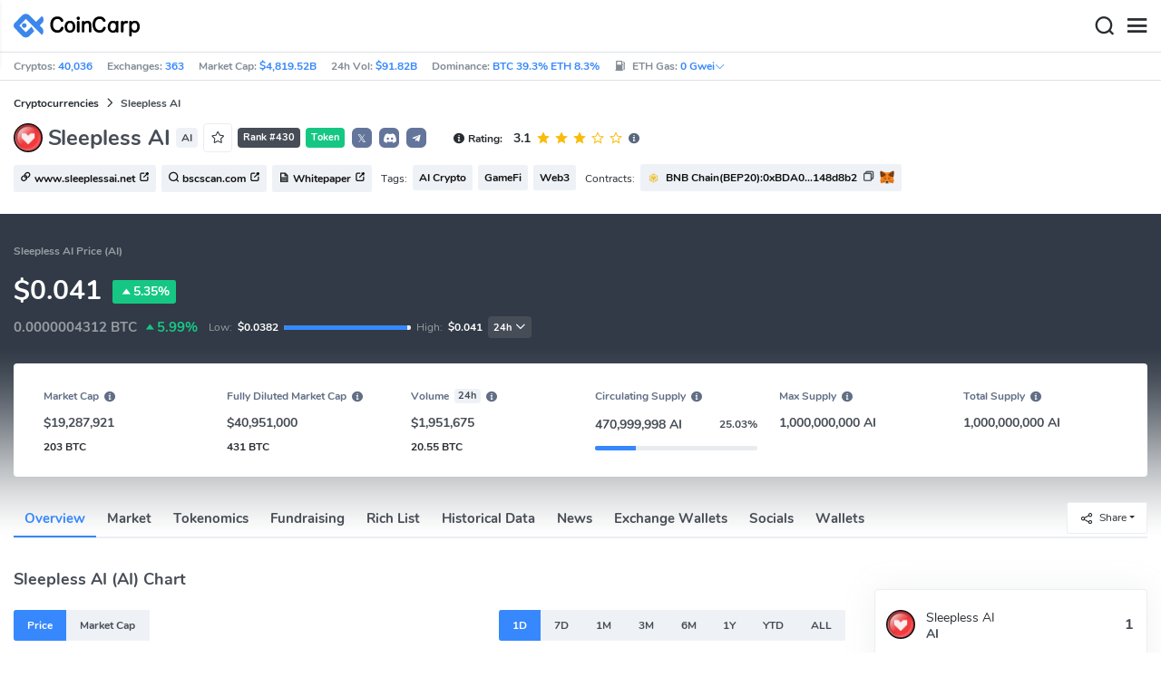

--- FILE ---
content_type: text/html; charset=utf-8
request_url: https://www.coincarp.com/currencies/sleepless-ai/
body_size: 30585
content:
<!DOCTYPE html><html lang=en><head><link rel=preload href="https://s1.coincarp.com/static/fonts/iconfont.woff2?v=1290795555&amp;display=swap" as=font type=font/woff2 crossorigin=anonymous /><link rel=preload href="https://s1.coincarp.com/static/fonts/Nunito-Regular.woff2?v=1290795555&amp;display=swap" as=font type=font/woff2 crossorigin=anonymous /><link rel=preload href="https://s1.coincarp.com/static/fonts/Nunito-Bold.woff2?v=1290795555&amp;display=swap" as=font type=font/woff2 crossorigin=anonymous /><link rel=preload href="https://s1.coincarp.com/static/fonts/Nunito-SemiBold.woff2?v=1290795555&amp;display=swap" as=font type=font/woff2 crossorigin=anonymous /><style>@font-face {font-family: "iconfont";src: url('https://s1.coincarp.com/static/fonts/iconfont.woff2?v=1290795555&display=swap') format('woff2');font-display: swap;}
@font-face {font-family: 'Nunito';src: url('https://s1.coincarp.com/static/fonts/Nunito-Light.woff2?v=1290795555&display=swap') format("woff2"), url('https://s1.coincarp.com/static/fonts/Nunito-Light.woff?v=1290795555&display=swap') format("woff"), url('https://s1.coincarp.com/static/fonts/Nunito-Light.eot?#iefix') format("embedded-opentype"), url('https://s1.coincarp.com/static/fonts/Nunito-Light.ttf?v=1290795555&display=swap') format("truetype"), url('https://s1.coincarp.com/static/fonts/Nunito-Light.svg#Roboto') format("svg");font-weight: 300;font-style: normal;font-display: swap}
@font-face {font-family: 'Nunito';src: url('https://s1.coincarp.com/static/fonts/Nunito-Regular.woff2?v=1290795555&display=swap') format("woff2"), url('https://s1.coincarp.com/static/fonts/Nunito-Regular.woff?v=1290795555&display=swap') format("woff"), url('https://s1.coincarp.com/static/fonts/Nunito-Regular.eot?#iefix') format("embedded-opentype"), url('https://s1.coincarp.com/static/fonts/Nunito-Regular.ttf?v=1290795555&display=swap') format("truetype"), url('https://s1.coincarp.com/static/fonts/Nunito-Regular.svg#Roboto') format("svg");font-weight: 400;font-style: normal;font-display: swap}
@font-face {font-family: 'Nunito';src: url('https://s1.coincarp.com/static/fonts/Nunito-SemiBold.woff2?v=1290795555&display=swap') format("woff2"), url('https://s1.coincarp.com/static/fonts/Nunito-SemiBold.woff?v=1290795555&display=swap') format("woff"), url('https://s1.coincarp.com/static/fonts/Nunito-SemiBold.eot?#iefix') format("embedded-opentype"), url('https://s1.coincarp.com/static/fonts/Nunito-SemiBold.ttf?v=1290795555&display=swap') format("truetype"), url('https://s1.coincarp.com/static/fonts/Nunito-SemiBold.svg#Roboto') format("svg");font-weight: 600;font-style: normal;font-display: swap}
@font-face {font-family: 'Nunito';src: url('https://s1.coincarp.com/static/fonts/Nunito-Bold.woff2?v=1290795555&display=swap') format("woff2"), url('https://s1.coincarp.com/static/fonts/Nunito-Bold.woff?v=1290795555&display=swap') format("woff"), url('https://s1.coincarp.com/static/fonts/Nunito-Bold.eot?#iefix') format("embedded-opentype"), url('https://s1.coincarp.com/static/fonts/Nunito-Bold.ttf?v=1290795555&display=swap') format("truetype"), url('https://s1.coincarp.com/static/fonts/Nunito-Bold.svg#Roboto') format("svg");font-weight: 700;font-style: normal;font-display: swap}
body {margin: 0;}
.download-platform a {padding-top: 5px;padding-bottom: 5px;}
.sp-txt{font-size: 12px;}
@media (max-width:1024px) {
    .ft-cpdown {flex-direction: column;}
    .ft-appdown {justify-content: center}
}
@media(max-width:1367px) {
    .memberBtn {padding-right: 0.375rem !important;padding-left: 0.375rem !important;}
}
@media(max-width:375px){
    .sp-txt{font-size: 10px;}
}
@media(min-width:768px){
    #btm_m_sp{ width:50%;margin:0 auto;}
    .footer-app-download .customspon a:after{right: 25%; }
    .footer-app-download .closeDownload{right: 25%!important;}
}
#btm_m_sp a:after {
    left: 0 !important;
}</style><link rel=preload href="https://s1.coincarp.com/static/css/vendor.min.css?v=1290795555" as=style /><link rel=stylesheet href="https://s1.coincarp.com/static/css/vendor.min.css?v=1290795555"/><link rel=preload href="https://s1.coincarp.com/static/script/pages/coin_overview.min.js?v=10676261" as=script /><script>let isUS=!1</script><title>Sleepless AI price now, Live AI price, marketcap, chart, and info | CoinCarp</title><meta name=description content="Get the latest Sleepless AI (AI) USD price, teams, history, news, richest address, wallets and more to help you with your crypto trading and investing."/><meta charset=utf-8 /><meta name=viewport content="width=device-width, initial-scale=1"/><meta http-equiv=x-ua-compatible content="ie=edge"/><link rel=preconnect href=https://s1.coincarp.com crossorigin=anonymous /><link rel=dns-prefetch href=https://s1.coincarp.com crossorigin=anonymous /><meta property=og:title content="Sleepless AI price now, Live AI price, marketcap, chart, and info | CoinCarp"/><meta property=og:description content="Get the latest Sleepless AI (AI) USD price, teams, history, news, richest address, wallets and more to help you with your crypto trading and investing."/><meta property=og:image content="https://s1.coincarp.com/logo/1/sleepless-ai.png?style=200&amp;v=1703671242"/><meta property=og:site_name content=CoinCarp /><meta property=og:type content=website /><meta property=og:url content="https://www.coincarp.com/currencies/sleepless-ai/"/><meta name=twitter:site content=@CoinCarp_Com /><meta name=twitter:creator content=@CoinCarp_Com /><meta name=twitter:title content="Sleepless AI price now, Live AI price, marketcap, chart, and info | CoinCarp"/><meta name=twitter:description content="Get the latest Sleepless AI (AI) USD price, teams, history, news, richest address, wallets and more to help you with your crypto trading and investing."/><meta name=twitter:image content="https://s1.coincarp.com/logo/1/sleepless-ai.png?style=200&amp;v=1703671242"/><meta name=twitter:card content=summary /><link rel=apple-touch-icon href=https://s1.coincarp.com/static/images/logo152_v2.png /><link rel="shortcut icon" href="/favicon.ico?v=1"/><link rel=canonical href="https://www.coincarp.com/currencies/sleepless-ai/"/><link rel=alternate hreflang=en href="https://www.coincarp.com/currencies/sleepless-ai/"/><link rel=alternate hreflang=zh href="https://www.coincarp.com/zh/currencies/sleepless-ai/"/><link rel=alternate hreflang=zh-tw href="https://www.coincarp.com/zh-tw/currencies/sleepless-ai/"/><link rel=alternate hreflang=ja href="https://www.coincarp.com/ja/currencies/sleepless-ai/"/><link rel=alternate hreflang=es href="https://www.coincarp.com/es/currencies/sleepless-ai/"/><link rel=alternate hreflang=de href="https://www.coincarp.com/de/currencies/sleepless-ai/"/><link rel=alternate hreflang=vi href="https://www.coincarp.com/vi/currencies/sleepless-ai/"/><link rel=alternate hreflang=fr href="https://www.coincarp.com/fr/currencies/sleepless-ai/"/><link rel=alternate hreflang=ko href="https://www.coincarp.com/ko/currencies/sleepless-ai/"/><link rel=alternate hreflang=tr href="https://www.coincarp.com/tr/currencies/sleepless-ai/"/><link rel=alternate hreflang=ru href="https://www.coincarp.com/ru/currencies/sleepless-ai/"/><link rel=alternate hreflang=pt-br href="https://www.coincarp.com/pt-br/currencies/sleepless-ai/"/><link rel=alternate hreflang=id href="https://www.coincarp.com/id/currencies/sleepless-ai/"/><link rel=alternate hreflang=pl href="https://www.coincarp.com/pl/currencies/sleepless-ai/"/><link rel=alternate hreflang=it href="https://www.coincarp.com/it/currencies/sleepless-ai/"/><link rel=alternate hreflang=uk href="https://www.coincarp.com/uk/currencies/sleepless-ai/"/><link rel=alternate hreflang=nl href="https://www.coincarp.com/nl/currencies/sleepless-ai/"/><link rel=alternate hreflang=th href="https://www.coincarp.com/th/currencies/sleepless-ai/"/><link rel=alternate hreflang=my href="https://www.coincarp.com/my/currencies/sleepless-ai/"/><link rel=alternate hreflang=ro href="https://www.coincarp.com/ro/currencies/sleepless-ai/"/><style>.footer-download .download-platform {margin: 50px 0 10px 0}
.footer-download .download-platform a {margin-right: 10px}
.footer-download .download-platform .qr-code {width: 48px;height: 48px;display: inline-block;background: #000;border-radius: 6px;position: relative}
.footer-download .download-platform .qr-code .iconfont {color: #fff;font-size: 28px}
.footer-download .download-platform .qr-code .qr-code-box {display: none;width: 200px;height: 200px;padding: 10px;background: #fff;box-shadow: 0 0 10px 0 rgba(0 0 0 / 10%);position: absolute;top: -210px;border-radius: 20px}
.footer-download .download-platform .qr-code .qr-code-box img {width: 100%}
.footer-download .download-platform .qr-code .qr-code-box:hover {display: block}
@media(max-width:1024px) {
    .footer-download {display: none !important}
    .footer-app-download .closeDownload {opacity: .8;border: 0;background: 0}
    .footer-app-download .text {margin: 0 0 0 5.2rem;padding: .45rem .5rem;line-height: 1.2rem}
    .footer-app-download .text .main-text {font-size: .75rem;font-weight: 700;margin-bottom: .3rem}
    .footer-app-download .text .second-text {font-size: .75rem;color: #98a6ad}
    .footer-app-download .text .btn {padding: .45rem .5rem}
    .fixed-div {width: 100%;}
    .subscribe {flex-direction: column;text-align: center;}
    .icon-email {display: none;}
    .subscribe-btn {margin: 0 auto;margin-top: 20px;}
}
.black-bg {background-color: #474d56;color: #fff;text-align: center;visibility: visible;border: none !important;bottom: 0;left: 0;font-size: .75rem}
.black-bg a {color: #3688fc;text-decoration: underline}
.px-4 {padding-left: 2.25rem !important;padding-right: 2.25rem !important;}
.py-2 {padding-bottom: 0.75rem !important;padding-top: 0.75rem !important;}</style><style>#CCx1StickyBottom, #CCx2StickyBottom, #CCx3StickyBottom {
    position: fixed;
    left: 0;
    right: 0;
    height: 50px;
    z-index: 1000000;
    bottom: 0;
    animation-name: sticky_appear;
    animation-duration: 2s;
    text-align: center;
    background-color: transparent;
}

.table tr.sponsored-row {
    background-color: #fffff2;
    border-top: 1px solid rgb(235, 237, 240);
}

body.NIGHT .table tr.sponsored-row {
    background-color: #ffff5c17;
}

.table tr.sponsored-row td {
    padding: 10px;
    padding-left: 24px;
    height: 21px;
}</style><script>function getCookieH(n){for(var t,r=n+"=",u=document.cookie.split(";"),i=0;i<u.length;i++){for(t=u[i];t.charAt(0)==" ";)t=t.substring(1,t.length);if(t.indexOf(r)==0)return t.substring(r.length,t.length)}return null}function loadCSSH(n){var t=document.createElement("link");t.rel="stylesheet";t.type="text/css";t.href=n;document.getElementsByTagName("head")[0].appendChild(t)}var thecook=getCookieH("theme"),darkCss=!1;null!=thecook&&".light-mode"==thecook&&(loadCSSH("/css/app-creative-dark.min.css?v=1.3"),darkCss=!0)</script><script>var coincarp={location:"unknown",blocking_ads:undefined,eventsWaiting:[],ad_version:1};window.global_obj=coincarp;const fetch_location_time=()=>{fetch("/cdn-cgi/trace").then(n=>{if(!n.ok)throw new Error(`Network response was not ok (status: ${n.status})`);return n.text()}).then(n=>{let i=Date.now();global_obj.response=n;const t=n.split("\n").find(n=>n.split("=")[0]==="loc");global_obj.location=t?t.split("=")[1]:"unknown";localStorage.setItem("location",global_obj.location);localStorage.setItem("location_set_date",Date.now())}).catch(n=>{console.error("Fetch error:",n),global_obj.location="unknown",localStorage.setItem("location",global_obj.location),localStorage.setItem("location_set_date",Date.now())})},check_location=()=>{localStorage.getItem("location")&&localStorage.getItem("location")!=="unknown"?(localStorage.getItem("location")=="querying"?setTimeout(check_location,32):global_obj.location=localStorage.getItem("location"),fetch_location_time()):(localStorage.setItem("location","querying"),fetch_location_time())};check_location()</script><script type=application/ld+json>{"@context":"https://schema.org","@type":"FAQPage","mainEntity":[{"@type":"Question","name":"What is the price of Sleepless AI (AI) token?","acceptedAnswer":{"@type":"Answer","text":"The current Sleepless AI usd price is $0.041. We update the Sleepless AI USD price in real time. Get live prices of Sleepless AI on different cryptocurrency exchanges around the world on Coincarp."}},{"@type":"Question","name":"Is Sleepless AI (AI) token a good investment?","acceptedAnswer":{"@type":"Answer","text":"It depends on your personal risk tolerance and investment goals. Sleepless AI is a cryptocurrency that is highly volatile and therefore may not be suitable for all investors. Before investing, please do your own research about cryptocurrencies, crypto wallets, cryptocurrency exchanges, and smart contracts, and it is crucial to understand the risks and potential rewards of investing in cryptocurrencies..If you decide to get involved in Sleepless AI investing, you will also need to understand the Sleepless AI project's white paper, team background, tokenomics, and the overall market environment.The main ways to get involved in Sleepless AI investing are by participating in Spot, Perpetual, ETF/Leveraged trading or pledging to earn interest. Perpetual and ETF/Leveraged trading are very risky and are not recommended for non-professionals."}},{"@type":"Question","name":"Where can I buy Sleepless AI (AI) token token?","acceptedAnswer":{"@type":"Answer","text":"You can buy Sleepless AI from a cryptocurrency exchange (CEX or DEX) or some cryptocurrency wallets. Usually we choose cryptocurrency exchanges to buy, most exchanges require you to set up an account and verify your identity before buying Sleepless AI. Cryptocurrency exchanges that currently support Sleepless AI trading include: MEXC GlobalBinanceWhiteBITPoloniexGate There may be errors in the crypto exchanges listed above. Please check the name, logo and contract address before trading to avoid losses. If there is any error, please feedback to us, our email is hello@coincarp.com. Please be aware that buying and selling Sleepless AI involves high risks.You should always do your own research and make sure you understand the risks associated with Sleepless AI trading before you begin."}},{"@type":"Question","name":"How to short Sleepless AI (AI) token?","acceptedAnswer":{"@type":"Answer","text":"The easiest way to short Sleepless AI is through margin trading, usually with Perpetual contracts, Futures contracts, ETF/Leveraged. Only a few cryptocurrency trading platforms allows short selling due to the considerable risk involved in this type of trading. To start shorting Sleepless AI, open a margin account, provide some collateral for your short position, borrow some coins from the trading platform, and start short selling. Keep in mind that shorting Sleepless AI or any other cryptocurrency is high-risk. Exchanges that currently support shorting Sleepless AI are:MEXC GlobalBinance"}},{"@type":"Question","name":"What will Sleepless AI (AI) token be worth in 5 years?","acceptedAnswer":{"@type":"Answer","text":"It is impossible to predict what Sleepless AI will be worth in five years. The cryptocurrency market is highly volatile and can be affected by a variety of factors, such as US dollar policy, government regulations, technological progress, market sentiment, Sleepless AI's circulating supply and the development of project ecology. Therefore, it is impossible to accurately predict the price of Sleepless AI 5 years from now."}}]}</script><script type=application/ld+json>{"@context":"https://schema.org/","@type":"Product","name":"Sleepless AI","description":"Get the latest Sleepless AI (AI) USD price, teams, history, news, richest address, wallets and more to help you with your crypto trading and investing.","image":["https://s1.coincarp.com/logo/1/sleepless-ai.png?style=72&v=1703671242"],"brand":{"@type":"Brand","name":"Coincarp"},"offers":{"@type":"AggregateOffer","availability":"https://schema.org/InStock","offerCount":1,"url":"https://www.coincarp.com/currencies/sleepless-ai/","priceValidUntil":"2026-1-16","lowPrice":0.04,"highPrice":0.04,"price":0.04,"priceCurrency":"USD"},"aggregateRating":{"@type":"AggregateRating","ratingValue":3.1,"bestRating":3.1,"ratingCount":1,"itemReviewed":""}}</script><style>.currency-check {display: flex;}
#fullScreenMask {position: fixed;top: 0;left: 0;width: 100%;height: 100%;display: none;background-color: #ffffff;z-index: 999;}
#fullScreen {width: 100%;height: 100%;z-index: 1000;}
.fullscreen-btn,.close-fullscreen {display: block;text-align: right;}
.NIGHT #fullScreenMask {background-color: #343a40;}
.faq-info ul li {list-style-type: disc;padding-left: 0;}
.faq-info ul {margin-bottom: 0;padding-left: 18px;}
.faq-info a {color: #3688fc;font-weight: 700;}
.faq-info div {line-height: 1.8;}
.faq-info h3 {padding-top: 18px;}
.faq-info ul {margin-bottom: 0;padding-left: 18px;}
@media(max-width:1024px){
    table.dataTable{margin-top:52px!important}
}</style></head><body data-layout=topnav data-layout-config="{&#34;layoutBoxed&#34;:false,&#34;darkMode&#34;:false,&#34;showRightSidebarOnStart&#34;: true}"><div class=wrapper>  <div class=content-page> <div class=content> <div class=header>  <div class="topbar topnav-navbar-dark"> <div class=container-fluid> <div class="topbar-l topbar-data-wrap"> <div class=topbar-data> <span>Cryptos:&nbsp;<a id=head_coinnum href="/">40,036</a></span> <span>Exchanges:&nbsp;<a id=head_exchanges href="/exchanges/">363</a></span> <span>Market Cap:&nbsp;<a id=head_marketcap href="/charts/" target=_blank>$4,819.52B</a></span> <span>24h Vol:&nbsp;<a id=head_vol href="/charts/" target=_blank>$91.82B</a></span> <span>Dominance:&nbsp;<a id=head_dominance_btc href="/charts/" target=_blank>BTC 39.3% ETH 8.3%</a></span> <span class=tableinfo-ico> <i class="icon iconfont icon-gas-station mr-1" style="line-height: 22px"></i>ETH Gas:&nbsp; <span class="pop align-items-center" style=color:#3688fc data-toggle=popover data-container=body data-html=true data-placement=left data-content="
                            &lt;div class='hover-content-t'>
                                &lt;div class='gas-data'>
                                    &lt;span>Slow&lt;/span>
                                    &lt;b>0 Gwei&lt;/b>
                                    &lt;span>~3615 secs&lt;/span>
                                &lt;/div>
                                &lt;div class='gas-data'>
                                    &lt;span>Average&lt;/span>
                                    &lt;b>0 Gwei&lt;/b>
                                    &lt;span>~0 secs&lt;/span>
                                &lt;/div>
                                &lt;div class='gas-data'>
                                    &lt;span>High&lt;/span>
                                    &lt;b>0 Gwei&lt;/b>
                                    &lt;span>~0 secs&lt;/span>
                                &lt;/div>
                            &lt;/div>">0&nbsp;Gwei<i class="iconfont icon-down font-size-12"></i></span> </span> </div> </div> <div class=topbar-r> <ul class="list-unstyled topbar-menu float-end mb-0"><li class=mr-3><a class="nav-link text-white" target=_blank href="/app/"><i class="iconfont icon-shouji font-weight-normal font-size-16 align-middle"></i>Get App</a></li> <li class="dropdown notification-list topbar-dropdown mr-3"> <a class="nav-link dropdown-toggle arrow-none" id=topbar-languagedrop data-toggle=dropdown href="/currencies/sleepless-ai/" role=button aria-haspopup=true aria-expanded=false> <span class="align-middle d-none d-sm-inline-block">English</span> <i class="icon iconfont icon-down d-none d-sm-inline-block align-middle"></i> </a> <div class="dropdown-menu dropdown-menu-end dropdown-menu-animated topbar-dropdown-menu"> <form class=lang-search-form> <div class="input-group border rounded align-items-center px-1"> <span class="icon iconfont icon-search search-icon text-muted pr-1"></span> <input class="form-control border-0 p-0" placeholder=Search... id=language-search autocomplete=off /> </div> </form> <div class="lang-list mt-1" style="max-height: 500px;overflow: scroll"> <b id=trend_lang class="mt-1 text-muted font-size-12" style="padding-left: 10px">Popular Languages</b> <div class=trend-lang> <a href="/currencies/sleepless-ai/" class="dropdown-item font-weight-bold">English<span class="ml-1 text-gray">EN</span></a> <a href="/zh/currencies/sleepless-ai/" class="dropdown-item font-weight-bold">简体中文<span class="ml-1 text-gray">ZH</span></a> <a href="/tr/currencies/sleepless-ai/" class="dropdown-item font-weight-bold">Türkçe<span class="ml-1 text-gray">TR</span></a> <a href="/ja/currencies/sleepless-ai/" class="dropdown-item font-weight-bold">日本語<span class="ml-1 text-gray">JA</span></a> <a href="/ko/currencies/sleepless-ai/" class="dropdown-item font-weight-bold">한국어<span class="ml-1 text-gray">KO</span></a> <a href="/ru/currencies/sleepless-ai/" class="dropdown-item font-weight-bold">Русский<span class="ml-1 text-gray">RU</span></a> <a href="/vi/currencies/sleepless-ai/" class="dropdown-item font-weight-bold">Tiếng Việt<span class="ml-1 text-gray">VI</span></a> </div> <b id=all_lang class="mt-1 text-muted font-size-12" style="padding-left: 10px">All Languages</b> <div class=all-lang> <a href="/de/currencies/sleepless-ai/" class="dropdown-item font-weight-bold">Deutsch<span class="ml-1 text-gray">DE</span></a> <a href="/currencies/sleepless-ai/" class="dropdown-item font-weight-bold">English<span class="ml-1 text-gray">EN</span></a> <a href="/es/currencies/sleepless-ai/" class="dropdown-item font-weight-bold">Español<span class="ml-1 text-gray">ES</span></a> <a href="/fr/currencies/sleepless-ai/" class="dropdown-item font-weight-bold">Français<span class="ml-1 text-gray">FR</span></a> <a href="/id/currencies/sleepless-ai/" class="dropdown-item font-weight-bold">Bahasa Indonesia<span class="ml-1 text-gray">ID</span></a> <a href="/it/currencies/sleepless-ai/" class="dropdown-item font-weight-bold">Italiano<span class="ml-1 text-gray">IT</span></a> <a href="/ja/currencies/sleepless-ai/" class="dropdown-item font-weight-bold">日本語<span class="ml-1 text-gray">JA</span></a> <a href="/ko/currencies/sleepless-ai/" class="dropdown-item font-weight-bold">한국어<span class="ml-1 text-gray">KO</span></a> <a href="/nl/currencies/sleepless-ai/" class="dropdown-item font-weight-bold">Nederlands<span class="ml-1 text-gray">NL</span></a> <a href="/my/currencies/sleepless-ai/" class="dropdown-item font-weight-bold">Malaeză<span class="ml-1 text-gray">MY</span></a> <a href="/pl/currencies/sleepless-ai/" class="dropdown-item font-weight-bold">Polski<span class="ml-1 text-gray">PL</span></a> <a href="/pt-br/currencies/sleepless-ai/" class="dropdown-item font-weight-bold">Português Brasil<span class="ml-1 text-gray">PT-BR</span></a> <a href="/ro/currencies/sleepless-ai/" class="dropdown-item font-weight-bold">Română<span class="ml-1 text-gray">RO</span></a> <a href="/ru/currencies/sleepless-ai/" class="dropdown-item font-weight-bold">Русский<span class="ml-1 text-gray">RU</span></a> <a href="/th/currencies/sleepless-ai/" class="dropdown-item font-weight-bold">ไทย<span class="ml-1 text-gray">TH</span></a> <a href="/tr/currencies/sleepless-ai/" class="dropdown-item font-weight-bold">Türkçe<span class="ml-1 text-gray">TR</span></a> <a href="/uk/currencies/sleepless-ai/" class="dropdown-item font-weight-bold">Українська<span class="ml-1 text-gray">UA</span></a> <a href="/vi/currencies/sleepless-ai/" class="dropdown-item font-weight-bold">Tiếng Việt<span class="ml-1 text-gray">VI</span></a> <a href="/zh/currencies/sleepless-ai/" class="dropdown-item font-weight-bold">简体中文<span class="ml-1 text-gray">ZH</span></a> <a href="/zh-tw/currencies/sleepless-ai/" class="dropdown-item font-weight-bold">繁體中文<span class="ml-1 text-gray">ZH-TW</span></a> </div> </div> </div> </li><script>var storageAvailable=function(n){var t,r;try{return t=window[n],r="__storage_test__",t.setItem(r,r),t.removeItem(r),!0}catch(i){return i instanceof DOMException&&(i.code===22||i.code===1014||i.name==="QuotaExceededError"||i.name==="NS_ERROR_DOM_QUOTA_REACHED")&&t&&t.length!==0}},lay;storageAvailable("localStorage")&&localStorage.getItem("layoutConfig")&&(lay=localStorage.getItem("layoutConfig"),null!=lay&&lay.indexOf('"isDarkModeEnabled":true')>0&&document.body.classList.add("NIGHT"))</script><li class="dropdown notification-list topbar-dropdown mr-1 cury-select"> <a class="nav-link dropdown-toggle arrow-none" id=select-currency data-toggle=dropdown href="javascript:void 0" role=button aria-haspopup=true aria-expanded=false> <img src=https://s1.coincarp.com/logo/faits/usd.svg id=current-currency-logo alt="USD's logo" width=16 height=16 /> <span class="align-middle d-none d-sm-inline-block" id=current-currency>USD</span> <i class="icon iconfont icon-down d-none d-sm-inline-block align-middle"></i> </a> <div class="dropdown-menu dropdown-menu-right dropdown-menu-animated topbar-dropdown-menu"> <h4>Seclect Currency</h4> <div class="app-search shadow-sm"> <form> <div class=input-group> <input class=form-control id=curyInput placeholder="Search currency..." autocomplete=off /> <span class="icon iconfont icon-search search-icon"></span> </div> </form> </div> <div class=cury-selcet-wrap> <div class=cury-list> <p>Fiat currencies</p> <div class="cury-selcet-cont fiat-select"></div> </div> <div class=cury-list> <p class=mt-3>Crypto Currencies</p> <div class="cury-selcet-cont coin-select"></div> </div> </div> <div class=no-res> <span><i class="icon iconfont icon-search"></i></span> <h5>No results for "<span class=no-res-word></span>"</h5> <p>We couldn&#x27;t find anything matching your search.Try again with a different term.</p> </div> </div> </li> <li class=theme> <button class="light-mode light-mode-check" type=button name=color-scheme-mode value=light id=light-mode-check-pc title="light mode"><i class="icon iconfont icon-sun"></i></button> <button class="dark-mode dark-mode-check" type=button name=color-scheme-mode value=dark id=dark-mode-check-pc title="dark mode"><i class="icon iconfont icon-moon"></i></button> </li> <div style=display:none id=currency-exchange-rates data-usd=1 data-cny=0.143490551 data-eur=1.1598 data-gbp=1.338 data-jpy=0.006326311 data-aud=0.6683 data-krw=0.00067873 data-try=0.023108244 data-ars=0.00069979 data-sgd=0.77597579 data-rub=0.012836971 data-hkd=0.128254457 data-uah=0.023092022 data-brl=0.18613655 data-cad=0.718752246 data-clp=0.001129025 data-czk=0.047826295 data-idr=0.000059242 data-twd=0.031656589 data-nzd=0.5754 data-mxn=0.056708953 data-chf=1.245485117 data-inr=0.01102232 data-zar=0.060934368 data-thb=0.03187759 data-sek=0.10838581 data-mnt=0.000280741 data-pln=0.274944324 data-php=0.016846929 data-nok=0.099135538 data-vnd=0.000038117 data-huf=0.003014863 data-ils=0.318106629 data-dkk=0.155260216 data-myr=0.246609125 data-aed=0.272264423 data-ngn=0.000705104 data-pkr=0.00357462 data-eth=3268.9 data-xrp=2.0538 data-bch=600.25 data-ltc=74.1955 data-btc=94902.65></div> </ul> </div> </div> </div>   <nav class="navbar navbar-expand navbar-light shadow-sm"> <div class=container-fluid> <a class="navbar-brand mr-4 light-logo" aria-label="CoinCarp Logo" href="/"></a> <a class="navbar-brand mr-4 dark-logo" aria-label="CoinCarp Logo" href="/"></a> <div class=phone-menu-right> <position-native position=NativeNavbarButton></position-native> <button aria-label=Search class="btn p-0 search-ico mr-1"><i class="iconfont icon-search"></i></button> <button aria-label=Menu class="btn p-0 nav-ico"><i class="iconfont icon-menu"></i></button> </div> <div class="topnav collapse navbar-collapse" id=topnav-menu-content> <ul class="navbar-nav me-auto mb-2 mb-lg-0"><li class="nav-item dropdown"> <a class="nav-link dropdown-toggle arrow-none" href="/" role=button data-bs-toggle=dropdown aria-expanded=false> Cryptos </a> <ul class=dropdown-menu><li><a class=dropdown-item href="/"><i class="iconfont icon-turnover mr-1 text-secondary"></i>Ranking</a></li> <li><a class=dropdown-item href="/wallets/"><i class="iconfont icon-wallet mr-1 text-secondary"></i>Wallets</a></li> <li><a class=dropdown-item href="/new-crypto/"><i class="iconfont icon-recently-added mr-1 text-secondary"></i>Recently Added</a></li> <li><a class=dropdown-item href="/exchangeflow/"><i class="iconfont icon-exchange-flow mr-1 text-secondary"></i>Exchange Flow</a></li> <li><a class=dropdown-item href="/charts/"><i class="iconfont icon-global-charts mr-1 text-secondary"></i>Global Charts</a></li> <li><a class=dropdown-item href="/best-cryptos/"><i class="iconfont icon-spotlight mr-1 text-secondary"></i>Spotlight</a></li> <li><a class=dropdown-item href="/gainers-losers/"><i class="iconfont icon-gainer-loser mr-1 text-secondary"></i>Gainers &amp; Losers</a></li></ul> </li> <li class="nav-item dropdown"> <a class="nav-link dropdown-toggle arrow-none" href="/exchanges/" role=button data-bs-toggle=dropdown aria-expanded=false> Exchanges </a> <ul class=dropdown-menu><li><a class=dropdown-item href="/exchanges/"><i class="iconfont icon-bank mr-1 text-secondary"></i>All</a></li> <li><a class=dropdown-item href="/exchanges/spot/"><i class="iconfont icon-spot mr-1 text-secondary"></i>Spot</a></li> <li><a class=dropdown-item href="/exchanges/derivatives/"><i class="iconfont icon-derivatives mr-1 text-secondary"></i>Derivatives</a></li> <li><a class=dropdown-item href="/exchanges/dex/"><i class="iconfont icon-dex mr-1 text-secondary"></i>Dex</a></li></ul> </li> <li class="nav-item dropdown"> <a class="nav-link dropdown-toggle arrow-none" href="/news/" role=button data-bs-toggle=dropdown aria-expanded=false> News </a> <ul class=dropdown-menu><li><a class=dropdown-item href="/news/"><i class="iconfont icon-article mr-1 text-secondary"></i>All</a></li> <li><a class=dropdown-item href="/news/bitcoin/"><i class="iconfont icon-bitcoin mr-1 text-secondary"></i>Bitcoin</a></li> <li><a class=dropdown-item href="/news/altcoin/"><i class="iconfont icon-position mr-1 text-secondary"></i>Altcoin</a></li> <li><a class=dropdown-item href="/news/market/"><i class="iconfont icon-biggest-up mr-1 text-secondary"></i>Market</a></li> <li><a class=dropdown-item href="/exchange/announcement/"><i class="iconfont icon-gonggao_1 mr-1 text-secondary"></i>Announcement</a></li> <li><a class=dropdown-item href="/learns/"><i class="iconfont icon-learn mr-1 text-secondary"></i>Learn</a></li> <li><a class=dropdown-item href="/investing/how-to-buy-bitcoin/"><i class="iconfont icon-buy mr-1 text-secondary"></i>How To Buy</a></li></ul> </li> <li class="nav-item dropdown"> <a class="nav-link dropdown-toggle arrow-none" href="/upcoming-ido/" role=button data-bs-toggle=dropdown aria-expanded=false> IDO </a> <ul class=dropdown-menu><li><a class=dropdown-item href="/upcoming-ido/"><i class="iconfont icon-launchpad mr-1 text-secondary"></i>Upcoming</a></li> <li><a class=dropdown-item href="/active-ido/"><i class="iconfont icon-active mr-1 text-secondary"></i>Active</a></li> <li><a class=dropdown-item href="/past-ido/"><i class="iconfont icon-past mr-1 text-secondary"></i>Past</a></li> <li><a class=dropdown-item href="/launchpad-platforms/"><i class="iconfont icon-rocket2 mr-1 text-secondary"></i>Launchpads</a></li></ul> </li> <li class="nav-item dropdown"> <a class="nav-link dropdown-toggle arrow-none" href="/fundraising/" role=button data-bs-toggle=dropdown aria-expanded=false> Fundraising </a> <ul class=dropdown-menu><li><a class=dropdown-item href="/fundraising/"><i class="iconfont icon-bank mr-1 text-secondary"></i>Fundraising Rounds</a></li> <li><a class=dropdown-item href="/project/"><i class="iconfont icon-company mr-1 text-secondary"></i>Projects &amp; Companies</a></li> <li><a class=dropdown-item href="/investor/"><i class="iconfont icon-investor mr-1 text-secondary"></i>Investors &amp; Portfolios</a></li> <li><a class=dropdown-item href="/fundraising/statics/"><i class="iconfont icon-state-insights mr-1 text-secondary"></i>Stats &amp; Insights</a></li></ul> </li> <li class="nav-item dropdown"> <a class="nav-link dropdown-toggle arrow-none" href="/events/" role=button data-bs-toggle=dropdown aria-expanded=false> Products </a> <ul class=dropdown-menu><li><a class=dropdown-item href="/events/"><i class="iconfont icon-calendar2 mr-1 text-secondary"></i>Calendar</a></li> <li><a class=dropdown-item target=_blank href="/app/"><i class="iconfont icon-download mr-1 text-secondary"></i>Mobile Apps</a></li> <li><a class=dropdown-item href="/chainlist/"><i class="iconfont icon-chain mr-1 text-secondary"></i>ChainList</a></li> <li><a class=dropdown-item href="/converter/"><i class="iconfont icon-switch mr-1 text-secondary"></i>Converter</a></li> <li><a class=dropdown-item href="/widget/ticker/"><i class="iconfont icon-widgets mr-1 text-secondary"></i>Site Widgets</a></li> <li><a class=dropdown-item href=/market/fear-greed-index.html><i class="iconfont icon-ranking mr-1 text-secondary"></i>Fear Greed Index</a></li></ul> </li> <li class="nav-item dropdown sp-dropdown">  <position-native position=NativeMenuButton></position-native> </li></ul> <div class="app-search nav-right d-flex align-items-center" id=div-search> <div> <button type=button class="btn btn-outline-dark font-size-12 memberBtn border-0 loginClick" data-toggle=modal data-target=#memberDialog>Log In</button> <button type=button class="btn btn-primary font-size-12 mx-1 memberBtn signupClick" data-toggle=modal data-target=#memberDialog>Sign Up</button> </div> <div style="position: relative"> <position-native position=NativeNavbarButton></position-native> </div> <form> <div class=input-group> <input class=form-control placeholder=Search... id=top-search autocomplete=off /> <span class="icon iconfont icon-search search-icon"></span> </div> </form> </div> </div> </div> </nav>  <div class=phone-nav> <div class="me-4 navbar"> <div class=container-fluid> <a href="/" aria-label=Logo class="navbar-brand dark-logo"></a> <button type=button class="close close-menu" aria-label=Close> <span aria-hidden=true>&times;</span> </button> </div> </div> <div class="container-fluid mt-2"> <ul class=nav-list><li> <a data-toggle=collapse href=#collapseCrypto role=button aria-expanded=false aria-controls=collapseCrypto class="d-flex align-items-center phone-menu"> <span>Cryptocurrencies</span><i class="iconfont icon-down"></i> </a> <hr class=dropdown-divider /> <ul class=collapse id=collapseCrypto><li><a href="/"><i class="iconfont icon-turnover mr-1 text-secondary"></i>Ranking</a></li> <li><a href="/wallets/"><i class="iconfont icon-wallet mr-1 text-secondary"></i>Wallets</a></li> <li><a href="/new-crypto/"><i class="iconfont icon-recently-added mr-1 text-secondary"></i>Recently Added</a></li> <li><a href="/exchangeflow/"><i class="iconfont icon-exchange-flow mr-1 text-secondary"></i>Exchange Flow</a></li> <li><a href="/charts/"><i class="iconfont icon-global-charts mr-1 text-secondary"></i>Global Charts</a></li> <li><a href="/best-cryptos/"><i class="iconfont icon-spotlight mr-1 text-secondary"></i>Spotlight</a></li> <li><a href="/gainers-losers/"><i class="iconfont icon-gainer-loser mr-1 text-secondary"></i>Gainers &amp; Losers</a></li> <li><hr class=dropdown-divider /></li></ul> </li> <li> <a data-toggle=collapse href=#Exchanges role=button aria-expanded=false aria-controls=Exchanges class="d-flex align-items-center phone-menu"> <span>Exchanges</span><i class="iconfont icon-down"></i> </a> <hr class=dropdown-divider /> <ul class=collapse id=Exchanges><li><a href="/exchanges/"><i class="iconfont icon-bank mr-1 text-secondary"></i>All</a></li> <li><a href="/exchanges/spot/"><i class="iconfont icon-spot mr-1 text-secondary"></i>Spot</a></li> <li><a href="/exchanges/derivatives/"><i class="iconfont icon-derivatives mr-1 text-secondary"></i>Derivatives</a></li> <li><a href="/exchanges/dex/"><i class="iconfont icon-dex mr-1 text-secondary"></i>Dex</a></li> <li><hr class=dropdown-divider /></li></ul> </li> <li> <a data-toggle=collapse href=#News role=button aria-expanded=false aria-controls=News class="d-flex align-items-center phone-menu"> <span>News</span><i class="iconfont icon-down"></i> </a> <hr class=dropdown-divider /> <ul class=collapse id=News><li><a href="/news/"><i class="iconfont icon-article mr-1 text-secondary"></i>All</a></li> <li><a href="/news/bitcoin/"><i class="iconfont icon-bitcoin mr-1 text-secondary"></i>Bitcoin</a></li> <li><a href="/news/altcoin/"><i class="iconfont icon-position mr-1 text-secondary"></i>Altcoin</a></li> <li><a href="/news/market/"><i class="iconfont icon-biggest-up mr-1 text-secondary"></i>Market</a></li> <li><a href="/exchange/announcement/"><i class="iconfont icon-gonggao_1 mr-1 text-secondary"></i>Announcement</a></li> <li><a href="/learns/"><i class="iconfont icon-learn mr-1 text-secondary"></i>Learn</a></li> <li><a href="/investing/how-to-buy-bitcoin/"><i class="iconfont icon-buy mr-1 text-secondary"></i>How To Buy</a></li> <li><hr class=dropdown-divider /></li></ul> </li> <li> <a data-toggle=collapse href=#Learns role=button aria-expanded=false aria-controls=Learns class="d-flex align-items-center phone-menu"> <span> IDO/ICO </span><i class="iconfont icon-down"></i> </a> <hr class=dropdown-divider /> <ul class=collapse id=Learns><li><a href="/upcoming-ido/"><i class="iconfont icon-launchpad mr-1 text-secondary"></i>Upcoming</a></li> <li><a href="/active-ido/"><i class="iconfont icon-active mr-1 text-secondary"></i>Active</a></li> <li><a href="/past-ido/"><i class="iconfont icon-past mr-1 text-secondary"></i>Past</a></li> <li><a href="/launchpad-platforms/"><i class="iconfont icon-rocket2 mr-1 text-secondary"></i>Launchpads</a></li> <li><hr class=dropdown-divider /></li></ul> </li> <li> <a data-toggle=collapse href=#Database role=button aria-expanded=false aria-controls=Database class="d-flex align-items-center phone-menu"> <span> Fundraising </span><i class="iconfont icon-down"></i> </a> <hr class=dropdown-divider /> <ul class=collapse id=Database><li><a href="/fundraising/"><i class="iconfont icon-bank mr-1 text-secondary"></i>Fundraising Rounds</a></li> <li><a href="/project/"><i class="iconfont icon-company mr-1 text-secondary"></i>Projects &amp; Companies</a></li> <li><a href="/investor/"><i class="iconfont icon-investor mr-1 text-secondary"></i>Investors &amp; Portfolios</a></li> <li><a href="/fundraising/statics/"><i class="iconfont icon-state-insights mr-1 text-secondary"></i>Stats &amp; Insights</a></li> <li><hr class=dropdown-divider /></li></ul> </li> <li> <a data-toggle=collapse href=#Tools role=button aria-expanded=false aria-controls=Exchanges class="d-flex align-items-center phone-menu"> <span>Products</span><i class="iconfont icon-down"></i> </a> <hr class=dropdown-divider /> <ul class=collapse id=Tools><li><a href="/events/"><i class="iconfont icon-calendar2 mr-1 text-secondary"></i>Calendar</a></li> <li><a href="/app/"><i class="iconfont icon-download mr-1 text-secondary"></i>Mobile Apps</a></li> <li><a href="/chainlist/"><i class="iconfont icon-chain mr-1 text-secondary"></i>ChainList</a></li> <li><a href="/converter/"><i class="iconfont icon-switch mr-1 text-secondary"></i>Converter</a></li> <li><a href="/widget/ticker/"><i class="iconfont icon-widgets mr-1 text-secondary"></i>Site Widgets</a></li> <li><a href=/market/fear-greed-index.html><i class="iconfont icon-ranking mr-1 text-secondary"></i>Fear Greed Index</a></li> <li><hr class=dropdown-divider /></li></ul> </li></ul> <div class=login-signup> <button type=button class="btn btn-primary signupClick" data-toggle=modal data-target=#memberDialog>Create an account</button> <button type=button class="btn btn-light loginClick" data-toggle=modal data-target=#memberDialog>Log In</button> </div> <div class=filters> <div class=w-1> <button type=button class="btn btn-light dropdown-toggle" id=dropdownMenuButton data-toggle=dropdown aria-haspopup=true aria-expanded=false>English</button> <div class=dropdown-menu aria-labelledby=dropdownMenuButton> <a href="/de/currencies/sleepless-ai/" class=dropdown-item>Deutsch</a> <a href="/currencies/sleepless-ai/" class=dropdown-item>English</a> <a href="/es/currencies/sleepless-ai/" class=dropdown-item>Español</a> <a href="/fr/currencies/sleepless-ai/" class=dropdown-item>Français</a> <a href="/id/currencies/sleepless-ai/" class=dropdown-item>Bahasa Indonesia</a> <a href="/it/currencies/sleepless-ai/" class=dropdown-item>Italiano</a> <a href="/ja/currencies/sleepless-ai/" class=dropdown-item>日本語</a> <a href="/ko/currencies/sleepless-ai/" class=dropdown-item>한국어</a> <a href="/nl/currencies/sleepless-ai/" class=dropdown-item>Nederlands</a> <a href="/my/currencies/sleepless-ai/" class=dropdown-item>Malaeză</a> <a href="/pl/currencies/sleepless-ai/" class=dropdown-item>Polski</a> <a href="/pt-br/currencies/sleepless-ai/" class=dropdown-item>Português Brasil</a> <a href="/ro/currencies/sleepless-ai/" class=dropdown-item>Română</a> <a href="/ru/currencies/sleepless-ai/" class=dropdown-item>Русский</a> <a href="/th/currencies/sleepless-ai/" class=dropdown-item>ไทย</a> <a href="/tr/currencies/sleepless-ai/" class=dropdown-item>Türkçe</a> <a href="/uk/currencies/sleepless-ai/" class=dropdown-item>Українська</a> <a href="/vi/currencies/sleepless-ai/" class=dropdown-item>Tiếng Việt</a> <a href="/zh/currencies/sleepless-ai/" class=dropdown-item>简体中文</a> <a href="/zh-tw/currencies/sleepless-ai/" class=dropdown-item>繁體中文</a> </div> </div> <button type=button class="btn btn-light dropdown-toggle open-select-usd w-2" id=select-currency-m>USD</button> <div class=theme> <button class="light-mode btn btn-light light-mode-check" type=button name=color-scheme-mode value=light id=light-mode-check-m title="light mode"><i class="icon iconfont icon-sun"></i></button> <button class="dark-mode btn btn-light dark-mode-check" type=button name=color-scheme-mode value=dark id=dark-mode-check-m title="dark mode"><i class="icon iconfont icon-moon"></i></button> </div> </div> <div class="share-ico mt-2"> <a href=https://twitter.com/coincarpcom title="CoinCarp Twitter" target=_blank rel=nofollow>𝕏</a> <a href=https://www.facebook.com/coincarpcom target=_blank aria-label="CoinCarp Facebook" rel=nofollow><i class="icon iconfont icon-facebook"></i></a> <a href=https://t.me/coincarp target=_blank rel=nofollow title="CoinCarp Telegram"><i class="icon iconfont icon-telegram"></i></a> </div> </div> </div> <div class=phone-search> <div class=phone-search-content> <div class="app-search shadow-sm"> <form> <div class=input-group> <input class=form-control placeholder=Search... id=top-search-m autocomplete=off /> <span class="icon iconfont icon-search search-icon"></span> <button class="input-group-text btn-light search-cancel ml-2" type=button>Cancel</button> </div> </form> </div> <div class="container-fluid mt-2" id=div-m-search></div> </div> </div> <div class=phone-currencymoney> <div class=select-top> <div class=select-header> <span>Seclect Currency</span> <button type=button class="close close-select-usd" aria-label=Close> <span aria-hidden=true>&times;</span> </button> </div> <div class="app-search shadow-sm"> <form> <div class=input-group> <input id=cury-sr class=form-control placeholder="Search currency..."/> <span class="icon iconfont icon-search search-icon"></span> </div> </form> </div> </div> <div class="container-fluid cury-list-wrap"> <div class=phone-cury-list> <h4>Fiat currencies</h4> <ul class="currency-list fiat-select-m"></ul> </div> <div class=phone-cury-list> <h4>Crypto Currencies</h4> <ul class="currency-list coin-select-m"></ul> </div> </div> <div class=no-res> <span><i class="icon iconfont icon-search"></i></span> <h5>No results for "<span class=no-res-word></span>"</h5> <p>We couldn&#x27;t find anything matching your search.Try again with a different term.</p> </div> </div> </div>  <div class=container-fluid>  <div class=row> <div class=col-lg-12> <nav aria-label=breadcrumb> <ol class="breadcrumb font-size-12 font-weight-bold"><li class=breadcrumb-item><a href="/">Cryptocurrencies</a></li> <li><i class="iconfont icon-right font-size-12 mx-1"></i> </li> <li class="breadcrumb-item text-dark text-nowrap" aria-current=page> Sleepless AI </li></ol> </nav> <position-name positionname=leaderboard></position-name> <position-name positionname=mobile_b></position-name> </div> </div>  <div class=row> <div class=col-lg-12> <div class="info-top d-flex align-items-center"> <img class="icon coinLogo rounded-circle" src="https://s1.coincarp.com/logo/1/sleepless-ai.png?style=72&amp;v=1703671242" width=32 height=32 alt="Sleepless AI's Logo"/> <h2 class="name ml-1 font-size-24 text-dark">Sleepless AI<small class="nameSymbol rounded ml-1 mt-0 mr-1 badge badge-light">AI</small></h2> <input type=hidden id=coincode value=sleepless-ai /> <input type=hidden id=coinname value="Sleepless AI"/> <div id=sleepless-ai data-ex="" data-coin=sleepless-ai class="position-relative coin-favorite-box favorite-box border rounded mr-1"> <span class="coin-favorite dropdownFav d-flex justify-content-center pointer"> <i class="iconfont icon-favorite"></i> </span> <ul class="dropdown-menu fav-list-box fav-list"> </ul> </div> <span class="badge badge-dark mr-1">Rank #430</span> <span class="badge badge-success mrx-1">Token</span> <a class="btn social-btn mrx-1 text-white" aria-label=Twitter href=https://twitter.com/SleeplessAI_Lab rel=nofollow target=_blank role=button data-toggle=tooltip data-placement=top data-original-title=Twitter> 𝕏 </a> <a class="btn social-btn mrx-1 text-white" aria-label=Discord href=https://discord.gg/9QveWrCXJy rel=nofollow target=_blank role=button data-toggle=tooltip data-placement=top data-original-title=Discord> <i class="iconfont icon-discord font-size-12"></i> </a> <a class="btn social-btn mr-1 text-white" href=https://t.me/SleeplessAIGroup rel=nofollow target=_blank role=button data-toggle=tooltip data-placement=top data-original-title=Telegram> <i class="iconfont icon-telegram font-size-12"></i> </a> <div class="ml-3 d-flex align-items-center"> <span class=mr-2> <i class="iconfont icon-tips font-size-12 font-weight-normal" data-toggle=tooltip data-placement=top data-original-title="Based on Certik and Cyberscope institutional ratings"></i> <b class=font-size-12>Rating: </b></span> <span class=font-weight-bold>3.1</span> <div class=mx-1> <i class="iconfont icon-star-filled text-warning font-size-16"></i> <i class="iconfont icon-star-filled text-warning font-size-16"></i> <i class="iconfont icon-star-filled text-warning font-size-16"></i> <i class="iconfont icon-star text-warning font-size-16"></i> <i class="iconfont icon-star text-warning font-size-16"></i> </div> <div class=position-relative> <i class="iconfont icon-tips font-size-12 text-grey" id=rate-info-btn></i> <div class="rating-info position-absolute shadow-sm border rounded d-none p-2"> <div class="d-flex justify-content-between align-items-center"> <div> <a href=https://www.cyberscope.io/audits/coin-sleepless-ai rel=nofollow target=_blank class=font-weight-bold>Cyberscope <i class="iconfont icon-open font-size-14"></i></a> <div class="font-weight-bold font-size-12 text-grey">2025/12/13</div> </div> <div class=d-flex> <span class=font-weight-bold>3.1</span> <div class=mx-1> <i class="iconfont icon-star-filled text-warning font-size-16"></i> <i class="iconfont icon-star-filled text-warning font-size-16"></i> <i class="iconfont icon-star-filled text-warning font-size-16"></i> <i class="iconfont icon-star text-warning font-size-16"></i> <i class="iconfont icon-star text-warning font-size-16"></i> </div> </div> </div> <hr class=my-2 /> <p class="mb-0 font-size-12">Our aggregate rating is simply the arithmetic average of the ratings from each source. It does not represent the opinion of CoinCarp and does not imply any guarantee on our part as to the merits or suitability of the project. Please use your own judgment when evaluating each token</p> </div><style>.rating-info {right: calc(55% - 170px); top: 26px; width: 340px; background-color: #fff; z-index: 999;}
                            .rating-info::before {content: ""; width: 0; height: 0; position: absolute; border: 8px solid transparent; border-bottom-color: #dee2e6; left: calc(50% - 8px); top: -16px;}
                            .rating-info::after {content: ""; width: 0; height: 0; position: absolute; border: 7px solid transparent; border-bottom-color: #fff; left: calc(50% - 7px); top: -14px;}</style></div> </div> </div>  <div class=info-bottom> <div class="info-link mt-1"> <ul class="item-list p-0 m-0"><li class="item mr-1"> <a class="btn btn-light btn-sm font-weight-bold" href=https://www.sleeplessai.net rel=nofollow target=_blank role=button><i class="iconfont icon-link"></i>www.sleeplessai.net<i class="iconfont icon-open"></i></a> </li> <li class="item mr-1"> <a class="btn btn-light btn-sm font-weight-bold" href=https://bscscan.com/address/0xBDA011D7F8EC00F66C1923B049B94c67d148d8b2 rel=nofollow target=_blank role=button><i class="iconfont icon-search"></i>bscscan.com<i class="iconfont icon-open"></i></a> </li> <li class="item mr-1"><a class="btn btn-light btn-sm font-weight-bold" rel=nofollow target=_blank href="https://sleepless-ai.gitbook.io/him/" role=button><i class="iconfont icon-whitepaper"></i>Whitepaper<i class="iconfont icon-open"></i></a></li></ul> </div>  <div class=info-tags> <ul class="item-list p-0 m-0"><li class="item mr-1"><small>Tags:</small></li> <li class="item mr-1"><a class="btn btn-light btn-sm font-weight-bold" href="/category/ai/" target=_blank role=button>AI Crypto</a></li> <li class="item mr-1"><a class="btn btn-light btn-sm font-weight-bold" href="/category/gamefi/" target=_blank role=button>GameFi</a></li> <li class="item mr-1"><a class="btn btn-light btn-sm font-weight-bold" href="/category/web3/" target=_blank role=button>Web3</a></li></ul> </div> <div class="info-contracts mt-1 align-items-center"> <ul class="item-list p-0 m-0"><li class="item mr-1"><small>Contracts:</small></li> <li class="item mr-1"> <button class="btn btn-light btn-sm font-weight-bold d-flex align-items-center" role=button> <img class=mr-1 src="https://s1.coincarp.com/logo/1/binance-coin.png?style=36" width=15 height=15 alt="BNB Chain(BEP20)"/> <a target=_blank rel=nofollow href=https://bscscan.com/token/0xBDA011D7F8EC00F66C1923B049B94c67d148d8b2 class=contracts-link>BNB Chain(BEP20):0xBDA0...148d8b2</a> <span class="iconfont icon-copy font-size-12 mx-1" data-toggle=tooltip data-placement=top data-original-title="Copy Address" data-copy-text=0xBDA011D7F8EC00F66C1923B049B94c67d148d8b2></span> <img height=18 width=18 src=https://s1.coincarp.com/static/images/metamask.png alt=metamask class=addtometamask data-toggle=tooltip data-chainid=0x38 data-addr=0xBDA011D7F8EC00F66C1923B049B94c67d148d8b2 data-placement=top data-original-title="Add to MetaMask"/> </button> </li></ul> </div> </div> </div> </div>  <div class="modal fade" id=linksModal tabindex=-1 aria-labelledby=linksModal aria-hidden=true> <div class="modal-dialog modal-dialog-centered modal-dialog-scrollable"> <div class="modal-content overflow-auto"> <div class="modal-header border-0 px-3 pt-2 pb-1"> <h5 class=modal-title>Sleepless AI Links</h5> <button type=button class=close data-dismiss=modal aria-label=Close> <span aria-hidden=true>&times;</span> </button> </div> <div class="modal-links pb-3 pb-1 px-0 font-size-12 font-weight-bold"> <div class=item> <h5 class="py-2 px-3 my-0 border-bottom">Website</h5> <a href=https://www.sleeplessai.net rel=nofollow class="d-block px-3 py-1 border-bottom d-flex align-items-center text-dark" target=_blank><i class="iconfont icon-link mr-1 font-size-14"></i>www.sleeplessai.net<i class="iconfont icon-open ml-1 font-size-14"></i></a> </div> <div class=item> <h5 class="py-2 px-3 my-0 border-bottom">Explorers</h5> <a href=https://bscscan.com/address/0xBDA011D7F8EC00F66C1923B049B94c67d148d8b2 rel=nofollow class="d-block px-3 py-1 border-bottom d-flex align-items-center text-dark" target=_blank>bscscan.com<i class="iconfont icon-open ml-1 font-size-14"></i></a> </div> <div class=item> <h5 class="py-2 px-3 my-0 border-bottom">Whitepaper</h5> <a class="d-block px-3 py-1 border-bottom d-flex align-items-center text-dark" href="https://sleepless-ai.gitbook.io/him/" rel=nofollow target=_blank><i class="iconfont icon-whitepaper mr-1 font-size-14"></i>Whitepaper<i class="iconfont icon-open ml-1 font-size-14"></i></a> </div> </div> </div> </div> </div> <div class="modal fade" id=tagsModal tabindex=-1 aria-labelledby=tagsModal aria-hidden=true> <div class="modal-dialog modal-dialog-centered modal-dialog-scrollable"> <div class="modal-content overflow-auto"> <div class="modal-header border-0 px-3 pt-2 pb-1"> <h5 class=modal-title>Sleepless AI Tags</h5> <button type=button class=close data-dismiss=modal aria-label=Close> <span aria-hidden=true>&times;</span> </button> </div> <div class="modal-tags px-3 pb-3 pb-1 font-size-12"> <div class=pt-1> <h6>Property</h6> <a href="/category/ai/" target=_blank class="btn btn-light btn-sm font-weight-bold text-nowrap">AI Crypto</a> <a href="/category/gamefi/" target=_blank class="btn btn-light btn-sm font-weight-bold text-nowrap">GameFi</a> <a href="/category/web3/" target=_blank class="btn btn-light btn-sm font-weight-bold text-nowrap">Web3</a> </div> </div> </div> </div> </div> </div>  <div class="cryptocurrencies-box mt-3"> <div class=container-fluid> <div class="row d-flex align-items-center pt-3 overflow-top"> <div class=col-lg-8> <h1 class="h6 text-white-50">Sleepless AI Price (AI)</h1> <div class="cryptocurrencies-price d-flex align-items-center"> <span class="h2 mr-2 mb-2 price" id=coin-lastticker data-usd=0.040951 data-btc=0.0000004311742> $0.041 </span> <button type=button class="btn btn-green btn-sm mr-1 pl-0 py-0 pr-1 font-weight-bold d-flex align-items-center"><i class="iconfont icon-solid-arrow-up ml-1"></i>5.35%</button> </div> <div class="low-high d-flex align-items-center"> <div class="data-item d-flex align-items-center"> <p class="text-white-50 h5 m-0"> <span>0.0000004312</span> <span>BTC</span> </p> <p class="green changerate_btc ml-1 h5 d-flex align-items-center m-0"><i class="iconfont icon-solid-arrow-up m-0 p-0"></i><span class=font-weight-bold>5.99%</span></p> </div> <div class="low text-white-50 ml-2 font-size-12">Low:<span class="text-white font-weight-bold ml-1" id=coin-low>$0.0382</span></div> <div class="progress progress-sm ml-1 mr-1" style="width: 140px"> <div class=progress-bar role=progressbar id=coin-progress-bar style="width: 97%" aria-label="Crypto High Low Progress" aria-valuenow=97 aria-valuemin=0 aria-valuemax=100></div> </div> <div class="high text-white-50 font-size-12">High:<span class="text-white font-weight-bold ml-1" id=coin-high>$0.041</span></div> <a class="badge badge-dark ml-1 font-weight-bold p-1" href="javascript:void 0" role=button id=a-coin-changerange data-toggle=dropdown aria-expanded=false data-offset=0,1>24h<i class="iconfont icon-down font-size-12"></i></a> <ul class="time-select p-1 dropdown-menu dropdown-menu-right font-size-12 text-center font-weight-bold" aria-labelledby=dropdownTime><li class="item py-1 rounded coin-changerange" data-value=24h>24h Low / High</li> <li class="item py-1 rounded coin-changerange" data-value=7d>7d Low / High</li> <li class="item py-1 rounded coin-changerange" data-value=30d>30d Low / High</li></ul> <span id=coin-changerange data-low24h=0.0382 data-high24h=0.041 data-low7d=0.0382 data-high7d=0.0434 data-low30d=0.0331 data-high30d=0.0448 data-low90d=0.0331 data-high90d=0.0878 data-low52w=0.03 data-high52w=0.7152 data-lowall=0.03 data-highall=2.75 style=display:none></span> </div> </div> <div class="spo-btn col-lg-4 d-flex"> <position-native position=NativeCoinDetailsButton></position-native> </div>  <div class="col-lg-12 stats-box"> <div class="stats-con mb-0 d-none"> <div class=row> <div class="item col-lg pl-4"> <div class=tit> <span class=font-size-12>Market Cap</span> <span class="font-size-16 align-middle" data-toggle=tooltip data-placement=bottom data-original-title="The total market value of a cryptocurrency's circulating supply. It is analogous to the free-float capitalization in the stock market. Market Cap = Current Price x Circulating Supply."> <i class="iconfont icon-tips"></i> </span> </div> <div class=price-text> <h4 class="text-dark marketcap" data-usd=19287921 data-btc=203> $19,287,921 </h4> <div class="desc font-size-13" id=marketcap_btc>203 BTC</div> </div> </div> <div class="item col-lg pl-4"> <div class=tit> <span class=font-size-12>Fully Diluted Market Cap</span> <span class="font-size-16 align-middle" data-toggle=tooltip data-placement=bottom data-original-title="FDMC= Current Price x Max Supply. If max supply is null, FDMC = price x total supply. if max supply and total supply are infinite or not available, fully-diluted market cap shows - -."> <i class="iconfont icon-tips"></i> </span> </div> <div class=price-text> <h4 class="text-dark fully-diluted-marketcap-btc marketcap" data-usd=40951000 data-btc=431> $40,951,000 </h4> <div class="desc font-size-13" id=fully_diluted_marketcap_btc>431 BTC</div> </div> </div> <div class="item col-lg pl-4"> <div class=tit> <span class=font-size-12>Volume</span> <span class="badge badge-light">24h</span> <span class="font-size-16 align-middle" data-toggle=tooltip data-placement=bottom data-original-title="A measure of how much of a cryptocurrency was traded in the last 24 hours."> <i class="iconfont icon-tips"></i> </span> </div> <div class=price-text> <h4 class="text-dark volume volume-top" data-usd=1951674.54 data-btc=20.5491>$1,951,675</h4> <div class="desc font-size-13" id=vol_btc>20.55 BTC</div> </div> </div> <div class="item col-lg pl-4"> <div class=tit> <span class=font-size-12>Circulating Supply</span> <span class="font-size-16 align-middle" data-toggle=tooltip data-placement=bottom data-original-title="The amount of coins that are circulating in the market and are in public hands. It is analogous to the flowing shares in the stock market."> <i class="iconfont icon-tips"></i> </span> </div> <div class=price-text> <div class="d-flex align-items-center"> <h4 class="text-dark flex-grow-1" id=circulating_supply data-supply=470,999,998>470,999,998 AI</h4> <span class="font-size-12 ml-1 text-dark font-weight-bold">25.03%</span> </div> <div class="progress progress-sm"> <div class=progress-bar role=progressbar style="width: 25.03%" aria-valuenow=" 25.03" aria-valuemin=0 aria-valuemax=100></div> </div> </div> </div> <div class="item col-lg pl-4"> <div class=tit> <span class=font-size-12>Max Supply</span> <span class="font-size-16 align-middle" data-toggle=tooltip data-placement=bottom data-original-title="The maximum amount of coins that will ever exist in the lifetime of the cryptocurrency. It is analogous to the fully diluted shares in the stock market."> <i class="iconfont icon-tips"></i> </span> </div> <div class=price-text> <h4 class="text-dark max-supply" data-supply=1000000000> 1,000,000,000 AI</h4> </div> </div> <div class="item col-lg pl-4"> <div class=tit> <span class=font-size-12>Total Supply</span> <span class="font-size-16 align-middle" data-toggle=tooltip data-placement=bottom data-original-title="The amount of coins that have been already created, minus any coins that have been burned. It is analogous to the outstanding shares in the stock market."> <i class="iconfont icon-tips"></i> </span> </div> <div class=price-text> <h4 class="text-dark total-supply" data-supply=1000000000>1,000,000,000 AI</h4> </div> </div> </div> </div>  <button type=button class="btn btn-light w-100 mb-2 mobile-more-stats-btn">More stats</button> </div> <div class="mobile-info-bottom col-lg-12 font-size-12 font-weight-bold"> <div class="item d-flex align-items-center border-bottom py-2" data-toggle=modal data-target=#linksModal> <div class=item-left>Links:</div> <div class="item-right d-flex justify-content-end align-items-center text-nowrap"> Website, Explorers, Whitepaper <i class="dripicons-chevron-right ml-1"></i></div> </div> <div class="item d-flex align-items-center border-bottom py-2" data-toggle=modal data-target=#tagsModal> <div class=item-left>Tags:</div> <div class="item-right d-flex justify-content-end align-items-center"> <span class="badge badge-light ml-1">AI Crypto</span> <span class="badge badge-light ml-1">GameFi</span> <i class="iconfont icon-right mx-1"></i> </div> </div> <div class="item d-flex align-items-center border-bottom py-2"> <div class="item-left contractModel" data-toggle=modal data-target=#contractsModal>Contracts:</div> <div class="item-right d-flex justify-content-end align-items-center"> <a target=_blank rel=nofollow href=https://bscscan.com/token/0xBDA011D7F8EC00F66C1923B049B94c67d148d8b2 class=contracts-link> <span class=text-nowrap>BNB Chain(BEP20):</span><span>0xBDA0...148d8b2</span></a> <span class="iconfont icon-copy font-size-12 mx-1" data-toggle=tooltip data-placement=top data-copy-text=0xBDA011D7F8EC00F66C1923B049B94c67d148d8b2 data-original-title="Copy Address"></span> <img height=18 width=18 src=https://s1.coincarp.com/static/images/metamask.png class=addtometamask data-toggle=tooltip data-chainid=0x38 data-addr=0xBDA011D7F8EC00F66C1923B049B94c67d148d8b2 data-placement=top data-original-title="Add to MetaMask"/> </div> </div> </div> </div> <div class=fixed-price> <div class=container-fluid> <div class=fixed-price-l> <img src="https://s1.coincarp.com/logo/1/sleepless-ai.png?style=72&amp;v=1703671242" alt="Sleepless AI's Logo" width=24 height=24 /> <b class=font-size-16>Sleepless AI</b> <span class="font-size-16 font-weight-bold">AI</span> </div>  <div class=fixed-price-r> <span class="font-weight-bold font-size-16 mr-2 price" data-usd=0.040951 data-btc=0.0000004311742>$0.041</span> <button type=button class="btn btn-green fixed-price-hight-low btn-sm mr-1 pl-0 py-0 pr-1 font-weight-bold d-flex align-items-center"><i class="iconfont icon-solid-arrow-up ml-1"></i>5.35%</button> </div>  </div> </div> <textarea id=copyText type=text value="" class=position-absolute></textarea> <div class=mt-3> <position-native position=NativeCoinDetailsText></position-native> </div> <div class="overflow-tabs mt-2 flex"> <div class="overflow-tabs-scroll font-size-15 font-weight-bold d-flex flex-nowrap"> <span class=item><a class="text-dark text-nowrap px-2 active" href="/currencies/sleepless-ai/">Overview</a></span> <span class=item><a class="item text-dark text-nowrap px-2" href="/currencies/sleepless-ai/price/">Market</a></span> <span class=item><a class="item text-dark text-nowrap px-2" href="/currencies/sleepless-ai/project-info/">Tokenomics</a></span> <span class=item><a class="item text-dark text-nowrap px-2" href="/currencies/sleepless-ai/fundraising/">Fundraising</a></span> <span class=item><a class="item text-dark text-nowrap px-2" href="/currencies/sleepless-ai/richlist/">Rich List</a></span> <span class=item><a class="item text-dark text-nowrap px-2" href="/currencies/sleepless-ai/history/">Historical Data</a></span> <span class=item><a class="item text-dark text-nowrap px-2" href="/currencies/sleepless-ai/news/">News</a></span> <span class=item><a class="item text-dark text-nowrap px-2" href="/currencies/sleepless-ai/exchange-wallets/"><span>Exchange Wallets</span> </a></span> <span class=item><a class="item text-dark text-nowrap px-2" href="/currencies/sleepless-ai/socials/">Socials</a></span> <span class=item><a class="item text-dark text-nowrap px-2" href="/currencies/sleepless-ai/wallets/">Wallets</a></span> </div> <div class="dropdown share"> <button class="btn btn-sm bgfff border font-size-12 dropdown-toggle" type=button data-toggle=dropdown aria-haspopup=true aria-expanded=false><i class="iconfont icon-share mr-1"></i>Share</button> <div class=dropdown-menu> <a href=javascript: class="dropdown-item font-size-12" data-sharer=twitter data-title="Sleepless AI" data-via=coincarpcom data-url="https://www.coincarp.com/currencies/sleepless-ai/"><i class="iconfont icon-twitter mr-1"></i>Share to Twitter</a> <a href=javascript: class="dropdown-item font-size-12" data-sharer=facebook data-title="Sleepless AI" data-via=coincarpcom data-url="https://www.coincarp.com/currencies/sleepless-ai/"><i class="iconfont icon-facebook mr-1"></i>Share to Facebook</a> <a href=javascript: class="dropdown-item font-size-12" data-sharer=telegram data-title="Sleepless AI" data-via=coincarpcom data-url="https://www.coincarp.com/currencies/sleepless-ai/"><i class="iconfont icon-telegram mr-1"></i>Share to Telegram</a> <a href=javascript: class="dropdown-item font-size-12" data-sharer=reddit data-title="Sleepless AI" data-via=coincarpcom data-url="https://www.coincarp.com/currencies/sleepless-ai/"><i class="iconfont icon-reddit mr-1"></i>Share to Reddit</a> </div> </div> </div>  <div class="row d-flex"> <div class="overflow-left-box col-lg-9 pr-3"> <h2 class="font-size-18 font-weight-bold mt-4 mb-3 text-dark">Sleepless AI (AI) Chart</h2> <div class="select-box row d-flex"> <div class="type-select col-lg-6"> <div class=btn-group role=group> <button type=button class="btn btn-light font-size-12 font-weight-bold btn_charts current" data-series=Price>Price</button> <button type=button class="btn btn-light font-size-12 font-weight-bold btn_charts" data-series="Market Cap">Market Cap</button> <input type=hidden id=series-data value=Price /> </div> </div> <div class="time-select col-lg-6 d-flex justify-content-end"> <div class=btn-group role=group> <button type=button data-period=d class="btn btn-light font-size-12 font-weight-bold period current">1D</button> <button type=button data-period=w class="btn btn-light font-size-12 font-weight-bold period">7D</button> <button type=button data-period=m class="btn btn-light font-size-12 font-weight-bold period">1M</button> <button type=button data-period=3m class="btn btn-light font-size-12 font-weight-bold period">3M</button> <button type=button data-period=6m class="btn btn-light font-size-12 font-weight-bold period">6M</button> <button type=button data-period=y class="btn btn-light font-size-12 font-weight-bold period">1Y</button> <button type=button data-period=ydt class="btn btn-light font-size-12 font-weight-bold period">YTD</button> <button type=button data-period=all class="btn btn-light font-size-12 font-weight-bold period">ALL</button> </div> </div> </div>  <div class="overflow-charts pt-2"> <div class="div-total-market-cap-box left0"> <span class="fullscreen-btn pointer"><i class="iconfont icon-full-screen mr-1"></i></span> <div id=coin-graph style=height:600px></div> <div id=fullScreenMask> <span class="pointer close-fullscreen font-size-24 pr-2">×</span> <div id=fullScreen class="pl-2 pr-2"></div> </div> <div class=currency-check> <div class=form-check> <label class="form-check-label mr-1"> <input id=chart_unit_usd class=form-check-input type=checkbox checked/> USD </label> </div> <div class=form-check> <label class=form-check-label> <input id=chart_unit_btc class=form-check-input type=checkbox /> BTC </label> </div> </div> </div> </div>  <div class=my-3> <h3 class="font-size-18 font-weight-bold text-dark">Sleepless AI (AI) Return On Investment(ROI)</h3> <div class="investment-box rounded d-flex my-2 border-top border-left border-bottom"> <div class="item px-3 text-center border-right"> <span class="d-block h4 green">1.41%</span> <span class="investment-time rounded px-2 d-inline-block font-size-12">1 H</span> </div> <div class="item px-3 text-center border-right"> <span class="d-block h4 green">5.35%</span> <span class="investment-time rounded px-2 d-inline-block font-size-12">24 H</span> </div> <div class="item px-3 text-center border-right"> <span class="d-block h4 red">-1.15%</span> <span class="investment-time rounded px-2 d-inline-block font-size-12">7 D</span> </div> <div class="item px-3 text-center border-right"> <span class="d-block h4 green">9.94%</span> <span class="investment-time rounded px-2 d-inline-block font-size-12">1 Month</span> </div> <div class="item px-3 text-center border-right"> <span class="d-block h4 red">-73.70%</span> <span class="investment-time rounded px-2 d-inline-block font-size-12">6 Month</span> </div> <div class="item px-3 text-center border-right"> <span class="d-block h4 red">-94.18%</span> <span class="investment-time rounded px-2 d-inline-block font-size-12">1 Year</span> </div> </div> </div>  <div class=my-3> <div class="font-size-18 font-weight-bold text-dark">Details</div> <div class="detail-list d-flex flex-wrap"> <div class="item px-2 rounded py-1 mt-2"> <span class="w-50 font-size-12">Mineable</span> <span class="w-50 text-right font-weight-bold text-dark">No</span> </div> <div class="item px-2 rounded py-1 mt-2"> <span class="w-50 font-size-12">Algorithm</span> <span class="w-50 text-right font-weight-bold text-dark"></span> </div> <div class="item px-2 rounded py-1 mt-2"> <span class="w-50 font-size-12">ProofType</span> <span class="w-50 text-right font-weight-bold text-dark"></span> </div> <div class="item px-2 rounded py-1 mt-2"> <span class="w-50 font-size-12">Issue Price</span> <span class="w-50 text-right font-weight-bold text-dark">--</span> </div> <button type=button class="btn btn-light w-100 mt-2 mobile-more-details font-weight-bold">More Details</button> </div> </div> <div class="cryptocurrentcies-info overflow-hidden mt-2 position-relative"> <h2>Sleepless AI (AI) Token Price Now</h2><p><b>Sleepless AI price</b> today is <span class="no-wrap price font-weight-bold" data-btc=0.00000043117420000000 data-usd=0.04095100000000000000>$0.041</span> with a 24-hour trading volume of <span class=no-wrap data-btc=20.5491 data-usd=1951674.54>$1,951,675</span>. AI price is up <span>5.35%</span> in the last 24 hours. It has a circulating supply of 471Mil AI tokens and a max supply of 1000Mil. <br/>In order to search for real-time and historical information about Sleepless AI (AI) blockchain, including data related to blocks, transactions, addresses, and more, you may use Sleepless AI (AI) block explorers. Here are some of the most popular and useful Sleepless AI (AI) blockchain explorers out there: <ul><li><a rel=nofollow target=_blank href=https://bscscan.com/address/0xBDA011D7F8EC00F66C1923B049B94c67d148d8b2>bscscan.com</a></li></ul> </p> <h2>What Is Sleepless AI(AI)?</h2> <ul><li>Sleepless AI stands out as a pioneering game studio, skillfully merging AI and blockchain technology. This innovative approach enables them to offer a truly unique and immersive emotional gaming experience, tailored for a diverse range of gamers.</li> <li>HIM and HER are the flagship release from the studio, marking a revolutionary step in gaming. It intricately weaves AI into the fabric of a virtual boyfriend/girlfriend&#39;s interactions with the player, encompassing nuanced dialogue, dynamic personality sculpting, and engaging interactivity. This innovative approach aims to provide players with an experience that closely mirrors authentic emotional companionship.</li></ul> <h3>Sleepless AI(AI)&nbsp; mission</h3> <p>In moments of solitude, individuals seek encouragement, companionship, and love. Real-life relationships, while meaningful, often come with their own set of limitations and disappointments.&nbsp;</p> <p>Addressing this, Sleepless AI is dedicated to crafting an AI virtual companion that not only comprehends the nuances of its users but also offers unwavering support. The project aims to deliver a liberating, joyous, and deeply personal love experience, custom-made for each individual user.</p> <h3>Sleepless AI Key Highlights&nbsp;</h3> <ul><li>Authentic Emotional Communication Powered by AI: Sleepless AI committed to offer authentic emotional communication through AI dialogue, AI voice, and other experiences that simulate interactions with real humans.</li> <li>Customized Experience: Users can tailor their experience by choosing a preferred partner with specific qualities, such as exceptional gentleness or incredible adorableness.</li> <li>Gamified Entertainment: Users can engage in a gamified experience, dressing up their virtual partner, changing outfits, feeding them, participating in PvP battles, and earning rewards through card draws and mystery boxes.</li> <li>High User Engagement: The game seamlessly integrates into users&#39; daily lives, akin to checking the weather. Daily companionship features contribute to high user engagement, making it an essential part of their routine.</li></ul> <h3>Sleepless AI Completed Milestones</h3> <ul><li>2019-2022&nbsp;&nbsp; &nbsp;Several successful Web2 games published globally</li> <li>2021:Q4&nbsp;&nbsp; &nbsp;Started to research Web3 and gamefi industry: Hired our first blockchain software engineer</li> <li>2022: Q2&nbsp;&nbsp; &nbsp;Initiated the first gamefi project</li> <li>2023: Q2&nbsp;&nbsp; &nbsp;Closed investment by Foresight Ventures</li> <li>2023: Q2&nbsp;&nbsp; &nbsp;Shortlisted in the MVB program</li> <li>2023: Q2&nbsp;&nbsp; &nbsp;Launched HIM mini game</li> <li>2023: Q2&nbsp;&nbsp; &nbsp;Completed strategic round by Binance Labs</li> <li>2023:Q4&nbsp;&nbsp; &nbsp;Launched HIM and HER</li> <li>2023:Q4&nbsp;&nbsp; &nbsp;Closed financing round with Folius Ventures</li></ul> <h3>Sleepless AI&nbsp; Current Roadmap</h3> <p><strong>2023 Q4:</strong></p> <ul><li>Launch of HIM &amp; HER game</li> <li>Global gaming distribution</li> <li>HIM Genesis NFT I sell</li></ul> <p><strong>2024 Q1:</strong></p> <ul><li>Launch of HIM 2.0</li> <li>Introduction of new HER characters, modeled after popular KOLs</li> <li>Offline anime-themed events in South Korea and Japan</li> <li>HIM Series II NFT and HER Series I NFT sell</li> <li>Collaborations with globally renowned IPs</li> <li>Partnerships with global comic conventions</li></ul> <p><strong>2024 Q2:</strong></p> <ul><li>Expanded character choices for HIM or HER, making it easier for players to find their ideal type</li> <li>Global offline anime-themed events</li> <li>Launch of HER 2.0</li> <li>More new game titles to come featuring AI and blockchain technology</li> <li>Anime-themed pop-up events at globally famous landmarks</li> <li>Partnerships with comic conventions</li></ul> <h3>Sleepless AI(AI)&nbsp;web3 partners</h3> <ul><li>Binance Labs：​https://labs.binance.com/</li> <li>Folius Ventures：​https://www.folius.ventures/</li> <li>Foresight Ventures：​https://www.foresightventures.com/</li></ul> <h3>Sleepless AI (AI) Community</h3><ul><li>Twitter: <a rel="nofollow noopener" target=_blank href=https://twitter.com/SleeplessAI_Lab>https://twitter.com/SleeplessAI_Lab</a></li><li>Discord: <a rel="nofollow noopener" target=_blank href=https://discord.gg/9QveWrCXJy>https://discord.gg/9QveWrCXJy</a></li><li>Telegram: <a rel="nofollow noopener" target=_blank href=https://t.me/SleeplessAIGroup>https://t.me/SleeplessAIGroup</a></li></ul><h3> What is Sleepless AI (AI) Contracts address?</h3><ul><li>BNB Chain(BEP20): <a rel="nofollow noopener" target=_blank href=https://bscscan.com/token/0xBDA011D7F8EC00F66C1923B049B94c67d148d8b2>0xBDA011D7F8EC00F66C1923B049B94c67d148d8b2</a></li></ul> <div class="overflow-hidden-bg w-100 position-absolute"></div> </div> <div class=text-center> <a class="read-more btn btn-light font-weight-bold py-1" role=button>Read More</a> </div>  <h2 class="font-size-20 font-weight-bold text-dark mt-4">Sleepless AI FAQ</h2> <div class=faq-info> <h3 class=font-size-16 data-toggle=collapse href=#collapseTxt0 aria-expanded=false aria-controls=collapseExample> What is the price of Sleepless AI (AI) token? <i class="iconfont icon-down align-middle ml-2 font-size-14"></i> </h3> <div class="m-0 p-0 font-size-16 collapse show" id=collapseTxt0> <p class="m-0 p-0 font-size-16"> The current Sleepless AI usd price is $0.041. We update the Sleepless AI USD price in real time. Get <a href="/currencies/sleepless-ai/price/" target=_blank>live prices of Sleepless AI</a> on different cryptocurrency exchanges around the world on Coincarp. </p> <div class=dropdown-divider></div> </div> <h3 class=font-size-16 data-toggle=collapse href=#collapseTxt1 aria-expanded=false aria-controls=collapseExample> Is Sleepless AI (AI) token a good investment? <i class="iconfont icon-down align-middle ml-2 font-size-14"></i> </h3> <div class="m-0 p-0 font-size-16 collapse" id=collapseTxt1> <p class="m-0 p-0 font-size-16"> It depends on your personal risk tolerance and investment goals. Sleepless AI is a cryptocurrency that is highly volatile and therefore may not be suitable for all investors. Before investing, please do your own research about cryptocurrencies, crypto wallets, cryptocurrency exchanges, and smart contracts, and it is crucial to understand the risks and potential rewards of investing in cryptocurrencies..<br/>If you decide to get involved in Sleepless AI investing, you will also need to understand the Sleepless AI project's white paper, team background, tokenomics, and the overall market environment.<br/>The main ways to get involved in Sleepless AI investing are by participating in Spot, Perpetual, ETF/Leveraged trading or pledging to earn interest. Perpetual and ETF/Leveraged trading are very risky and are not recommended for non-professionals. </p> <div class=dropdown-divider></div> </div> <h3 class=font-size-16 data-toggle=collapse href=#collapseTxt2 aria-expanded=false aria-controls=collapseExample> Where can I buy Sleepless AI (AI) token token? <i class="iconfont icon-down align-middle ml-2 font-size-14"></i> </h3> <div class="m-0 p-0 font-size-16 collapse" id=collapseTxt2> <p class="m-0 p-0 font-size-16"> You can buy Sleepless AI from a cryptocurrency exchange (CEX or DEX) or some cryptocurrency wallets. Usually we choose cryptocurrency exchanges to buy, most exchanges require you to set up an account and verify your identity before buying Sleepless AI. Cryptocurrency exchanges that currently support Sleepless AI trading include: <br/><ul><li><a href="/exchange/mexc/" target=_blank>MEXC Global</a></li><li><a href="/exchange/binance/" target=_blank>Binance</a></li><li><a href="/exchange/whitebit/" target=_blank>WhiteBIT</a></li><li><a href="/exchange/poloniex/" target=_blank>Poloniex</a></li><li><a href="/exchange/gate-io/" target=_blank>Gate</a></li></ul> There may be errors in the crypto exchanges listed above. Please check the name, logo and contract address before trading to avoid losses.<br/> If there is any error, please feedback to us, our email is <a href="/cdn-cgi/l/email-protection" class="__cf_email__" data-cfemail="c2aaa7aeaead82a1adabaca1a3b0b2eca1adaf">[email&#160;protected]</a>. Please be aware that buying and selling Sleepless AI involves high risks.You should always do your own research and make sure you understand the risks associated with Sleepless AI trading before you begin. </p> <div class=dropdown-divider></div> </div> <h3 class=font-size-16 data-toggle=collapse href=#collapseTxt3 aria-expanded=false aria-controls=collapseExample> How to short Sleepless AI (AI) token? <i class="iconfont icon-down align-middle ml-2 font-size-14"></i> </h3> <div class="m-0 p-0 font-size-16 collapse" id=collapseTxt3> <p class="m-0 p-0 font-size-16"> The easiest way to short Sleepless AI is through margin trading, usually with Perpetual contracts, Futures contracts, ETF/Leveraged. Only a few cryptocurrency trading platforms allows short selling due to the considerable risk involved in this type of trading. <br/>To start shorting Sleepless AI, open a margin account, provide some collateral for your short position, borrow some coins from the trading platform, and start short selling. Keep in mind that shorting Sleepless AI or any other cryptocurrency is high-risk. Exchanges that currently support shorting Sleepless AI are:<br/><ul><li><a href="/exchange/mexc/" target=_blank>MEXC Global</a></li><li><a href="/exchange/binance/" target=_blank>Binance</a></li></ul> </p> <div class=dropdown-divider></div> </div> <h3 class=font-size-16 data-toggle=collapse href=#collapseTxt4 aria-expanded=false aria-controls=collapseExample> What will Sleepless AI (AI) token be worth in 5 years? <i class="iconfont icon-down align-middle ml-2 font-size-14"></i> </h3> <div class="m-0 p-0 font-size-16 collapse" id=collapseTxt4> <p class="m-0 p-0 font-size-16"> It is impossible to predict what Sleepless AI will be worth in five years. The cryptocurrency market is highly volatile and can be affected by a variety of factors, such as US dollar policy, government regulations, technological progress, market sentiment, Sleepless AI's circulating supply and the development of project ecology. Therefore, it is impossible to accurately predict the price of Sleepless AI 5 years from now. </p> <div class=dropdown-divider></div> </div> </div> <div class="alert alert-warning mt-4" role=alert><i class="iconfont icon-warning mr-1"></i>Any data,text or other content on this page is provided as general market information and not as investment advice.</div> </div>  <div class="overflow-right-box col-lg-3 mt-4"> <div class="customspon coin-sponsored-box mb-20"> <position-name positionname=sidebar_a></position-name> <position-name positionname=mobile_square></position-name> </div> <div class="card money-change border mb-20"> <div class="item d-flex align-items-center p-2"> <img src="https://s1.coincarp.com/logo/1/sleepless-ai.png?style=72&amp;v=1703671242" alt="Sleepless AI's Logo" class="rounded-circle item-icon"/> <div class="item-name ml-2 text-nowrap"> <span class="d-block mb-1" id=srcname>Sleepless AI</span> <span class="d-block h5 mb-0 mt-n1 text-dark">AI</span> </div> <input type=number id=src-coin aria-labelledby=srcname value=1 data-direction=0 class="coin-convertor item-input border-0 w-100 text-right h3 text-dark"/> </div> <div class="item d-flex align-items-center p-2"> <img src=https://s1.coincarp.com/logo/faits/usd.svg id=converted-logo class=item-icon alt=USD /> <div class="item-name ml-2 text-nowrap"> <span class="d-block mb-1" id=converted-symbol>USD</span> <span class="d-block h5 mb-0 mt-n1" id=converted-name>US Dollar</span> </div> <input type=number id=des-coin aria-labelledby=converted-name data-direction=1 data-fiat=True data-symbol=USD value=0.040951 class="coin-convertor item-input border-0 w-100 text-right h3 text-dark"/> </div> </div>  <div class="statistics-box list-group mb-20"> <div class=list-group-item><h3 class="h4 text-dark">AI Price Statistics</h3></div> <div class=item> <div class="list-group-item font-weight-bold bg-light">Sleepless AI Price Today</div> <div class="list-group-item d-flex align-items-center"> <p class="w-50 h6 font-size-13">Sleepless AI Price</p> <p class="w-50 text-right h5 text-dark"> <span class="d-block price" id=coin-lastticker-right data-usd=0.040951 data-btc=0.0000004311742> $0.041</span> </p> </div> <div class="list-group-item d-flex align-items-center"> <p class="w-50 h6 font-size-13">Price Change<span class="badge badge-light ml-1">24h</span></p> <p class="w-50 text-right h5 text-dark"> <span class="d-block green" data-usd=0.002079 id=changeRate_day_usd>$0.002079</span> <span class="green d-block mt-1 changerate-right"><i class="iconfont icon-solid-arrow-up m-0 p-0"></i>5.35%</span> </p> </div> <div class="list-group-item d-flex align-items-center"> <p class="w-50 h6 font-size-13">24h Low / 24h High</p> <p class="w-50 text-right h5 text-dark"> <span class=d-block><i id=coin-24h-low>$0.0382</i> / <i id=coin-24h-high>$0.041</i></span> </p> </div> <div class="list-group-item d-flex align-items-center"> <p class="w-50 h6 font-size-13">Trading Volume 24h</p> <p class="w-50 text-right h5 text-dark"> <span class="d-block volume-right" data-usd=1951674.54 data-btc=20.5491>$1,951,675</span> </p> </div> <div class="list-group-item d-flex align-items-center"> <p class="w-50 h6 font-size-13">Volume/Market cap (24h)</p> <p class="w-50 text-right h5 text-dark"> <span class=d-block>10.12%</span> </p> </div> <div class="list-group-item d-flex align-items-center"> <p class="w-50 h6 font-size-13">Market Dominance</p> <p class="w-50 text-right h5 text-dark"> <span class=text-dark>--</span> </p> </div> <div class="list-group-item d-flex align-items-center"> <p class="w-50 h6 font-size-13">Market Rank</p> <p class="w-50 text-right h5 text-dark"> <span class=d-block>#430</span> </p> </div> </div> <div class="item d-none"> <div class="list-group-item font-weight-bold bg-light">Sleepless AI Market Cap</div> <div class="list-group-item d-flex align-items-center"> <p class="w-50 h6 font-size-13">Market Cap</p> <p class="w-50 text-right h5 text-dark"> <span class="d-block marketcap-right" data-usd=19287921 data-btc=203>$19,287,921</span> </p> </div> <div class="list-group-item d-flex align-items-center"> <p class="w-50 h6 font-size-13">Fully Diluted Market Cap</p> <p class="w-50 text-right h5 text-dark"> <span class="d-block fully-diluted" data-usd=40951000 data-btc=431>$40,951,000</span> </p> </div> </div> <div class="item d-none"> <div class="list-group-item font-weight-bold bg-light">Sleepless AI Price History</div> <div class="list-group-item d-flex align-items-center"> <p class="w-50 h6 font-size-13">7d Low / 7d High</p> <p class="w-50 text-right h5 text-dark"> <span class=d-block><i id=coin-7d-low>$0.0382</i> / <i id=coin-7d-high>$0.0434</i></span> </p> </div> <div class="list-group-item d-flex align-items-center"> <p class="w-50 h6 font-size-13">30d Low / 30d High</p> <p class="w-50 text-right h5 text-dark"> <span class=d-block> <i id=coin-30d-low>$0.0331</i> / <i id=coin-30d-high>$0.0448</i></span> </p> </div> <div class="list-group-item d-flex align-items-center"> <p class="w-50 h6 font-size-13">90d Low / 90d High</p> <p class="w-50 text-right h5 text-dark"> <span class=d-block><i id=coin-90d-low>$0.0331 </i>/ <i id=coin-90d-high> $0.0878</i></span> </p> </div> <div class="list-group-item d-flex align-items-center"> <p class="w-50 h6 font-size-13">52 Week Low / 52 Week High</p> <p class="w-50 text-right h5 text-dark"> <span class=d-block><i id=coin-52w-low>$0.03</i> / <i id=coin-52w-high> $0.7152</i></span> </p> </div> <div class="list-group-item d-flex align-items-center"> <p class="w-50 h6 font-size-13">All Time High</p> <p class="w-50 text-right h5 text-dark"> <span class=d-block><i id=coin-all-high>$2.75</i></span> </p> </div> <div class="list-group-item d-flex align-items-center"> <p class="w-50 h6 font-size-13">All Time Low</p> <p class="w-50 text-right h5 text-dark"> <span class=d-block> <i id=coin-all-low>$0.03</i></span> </p> </div> </div> <div class=list-group-item> <a class="statistics-more btn btn-light font-weight-bold w-100 py-2" role=button>Show More</a> </div> </div> <div class="related-calendar border rounded mt-2 mb-3"> <h3 class="h4 text-dark border-bottom py-3">Sleepless AI (AI) Events</h3> <div class="item font-size-12"> <div class="item-top d-flex align-items-center justify-content-between"> <div class=item-top-left> <div class="font-size-14 font-weight-bold text-truncate"> <a href="/events/sleepless-ai-new-listing-on-lbank/" target=_blank> <img src="https://s1.coincarp.com/logo/1/sleepless-ai.png?style=72&amp;v=1703671242" alt="'s logo" class=mr-1 width=24 height=24 /> New Listing on LBank </a> </div> <div class="time sidebar-time-utc" data-eventtime=1704366000></div> </div> <div class="item-top-right rounded text-center btn-light"> <i class="iconfont icon-fabulous text-secondary mt-n1"></i> <span class="font-weight-bold d-block">189</span> </div> </div> <div class="item-middle text-secondary"><a href="/events/sleepless-ai-new-listing-on-lbank/" target=_blank>AI (Sleepless AI) will be listed on LBank at 11:00 on January 4, 2024 (UTC). </a></div> <div class=item-bottom> <span class="rounded font-weight-bold btn-light">Listing</span> </div> </div> <div class="item font-size-12"> <div class="item-top d-flex align-items-center justify-content-between"> <div class=item-top-left> <div class="font-size-14 font-weight-bold text-truncate"> <a href="/events/sleepless-ai-new-listing-on-gateio/" target=_blank> <img src="https://s1.coincarp.com/logo/1/sleepless-ai.png?style=72&amp;v=1703671242" alt="'s logo" class=mr-1 width=24 height=24 /> New listing on Gate.io </a> </div> <div class="time sidebar-time-utc" data-eventtime=1704364200></div> </div> <div class="item-top-right rounded text-center btn-light"> <i class="iconfont icon-fabulous text-secondary mt-n1"></i> <span class="font-weight-bold d-block">288</span> </div> </div> <div class="item-middle text-secondary"><a href="/events/sleepless-ai-new-listing-on-gateio/" target=_blank>Gate.io is going to commence Sleepless AI (AI ) trading on 10:30 AM Jan 4th, 2024 UTC.</a></div> <div class=item-bottom> <span class="rounded font-weight-bold btn-light">Listing</span> </div> </div> <div class="item font-size-12"> <div class="item-top d-flex align-items-center justify-content-between"> <div class=item-top-left> <div class="font-size-14 font-weight-bold text-truncate"> <a href="/events/sleepless-ai-new-listing-on-digifinex/" target=_blank> <img src="https://s1.coincarp.com/logo/1/sleepless-ai.png?style=72&amp;v=1703671242" alt="'s logo" class=mr-1 width=24 height=24 /> New Listing on DigiFinex </a> </div> <div class="time sidebar-time-utc" data-eventtime=1704363300></div> </div> <div class="item-top-right rounded text-center btn-light"> <i class="iconfont icon-fabulous text-secondary mt-n1"></i> <span class="font-weight-bold d-block">148</span> </div> </div> <div class="item-middle text-secondary"><a href="/events/sleepless-ai-new-listing-on-digifinex/" target=_blank>DigiFinex will list Sleepless AI (AI) on Jan. 4th 2024 10:15 (UTC)</a></div> <div class=item-bottom> <span class="rounded font-weight-bold btn-light">Listing</span> </div> </div> <div class="item font-size-12"> <div class="item-top d-flex align-items-center justify-content-between"> <div class=item-top-left> <div class="font-size-14 font-weight-bold text-truncate"> <a href="/events/sleepless-ai-new-listing-on-mexc-global/" target=_blank> <img src="https://s1.coincarp.com/logo/1/sleepless-ai.png?style=72&amp;v=1703671242" alt="'s logo" class=mr-1 width=24 height=24 /> New Listing on MEXC Global </a> </div> <div class="time sidebar-time-utc" data-eventtime=1704362400></div> </div> <div class="item-top-right rounded text-center btn-light"> <i class="iconfont icon-fabulous text-secondary mt-n1"></i> <span class="font-weight-bold d-block">139</span> </div> </div> <div class="item-middle text-secondary"><a href="/events/sleepless-ai-new-listing-on-mexc-global/" target=_blank>MEXC will list Sleepless AI (AI) in the Assessment Zone and open trading for the AI/USDT trading pair</a></div> <div class=item-bottom> <span class="rounded font-weight-bold btn-light">Listing</span> </div> </div> <div class="item font-size-12"> <div class="item-top d-flex align-items-center justify-content-between"> <div class=item-top-left> <div class="font-size-14 font-weight-bold text-truncate"> <a href="/events/sleepless-ai-new-listing-on-htx/" target=_blank> <img src="https://s1.coincarp.com/logo/1/sleepless-ai.png?style=72&amp;v=1703671242" alt="'s logo" class=mr-1 width=24 height=24 /> New Listing on HTX </a> </div> <div class="time sidebar-time-utc" data-eventtime=1704362400></div> </div> <div class="item-top-right rounded text-center btn-light"> <i class="iconfont icon-fabulous text-secondary mt-n1"></i> <span class="font-weight-bold d-block">86</span> </div> </div> <div class="item-middle text-secondary"><a href="/events/sleepless-ai-new-listing-on-htx/" target=_blank>HTX is scheduled to list AI (Sleepless AI) on January 4, 2024.</a></div> <div class=item-bottom> <span class="rounded font-weight-bold btn-light">Listing</span> </div> </div> <div class="item mb-1"> <a class="btn btn-light font-weight-bold w-100 py-2" target=_blank href="/event/sleepless-ai/" role=button>Read More</a> </div> </div>  <div class="coin-box border rounded mb-3 pb-3 px-3"> <h3 class="h4 text-dark pt-2">Trending Coins and Tokens</h3> <div class=coin-con> <div class="item py-2 d-flex align-items-center border-bottom"> <a href="/currencies/origintrail/" target=_blank> <img class=lozad src="https://s1.coincarp.com/logo/defaultproject.png?style=32" data-src="https://s1.coincarp.com/logo/1/origintrail.png?style=36&amp;v=1698366973" width=32 height=32 alt="OriginTrail's Logo"/> </a> <div class="coin-text flex-grow-1 ml-2"> <div class="text-dark font-weight-bold"><a href="/currencies/origintrail/" class=text-dark target=_blank>OriginTrail</a></div> <div class=font-size-12>TRAC</div> </div> <div class=coin-price> <div class="price text-dark font-weight-bold" data-usd=0.4561 data-btc=0.0000048>$0.4561</div> <div class="d-flex align-items-center justify-content-end green font-weight-bold"><i class="iconfont icon-solid-arrow-up m-0 p-0"></i>8.34%</div> </div> </div> <div class="item py-2 d-flex align-items-center border-bottom"> <a href="/currencies/meteora/" target=_blank> <img class=lozad src="https://s1.coincarp.com/logo/defaultproject.png?style=32" data-src="https://s1.coincarp.com/logo/1/meteora.png?style=36&amp;v=1759911013" width=32 height=32 alt="Meteora's Logo"/> </a> <div class="coin-text flex-grow-1 ml-2"> <div class="text-dark font-weight-bold"><a href="/currencies/meteora/" class=text-dark target=_blank>Meteora</a></div> <div class=font-size-12>MET</div> </div> <div class=coin-price> <div class="price text-dark font-weight-bold" data-usd=0.3075 data-btc=0.00000323>$0.3075</div> <div class="d-flex align-items-center justify-content-end green font-weight-bold"><i class="iconfont icon-solid-arrow-up m-0 p-0"></i>22.46%</div> </div> </div> <div class="item py-2 d-flex align-items-center border-bottom"> <a href="/currencies/story-foundation/" target=_blank> <img class=lozad src="https://s1.coincarp.com/logo/defaultproject.png?style=32" data-src="https://s1.coincarp.com/logo/1/story-foundation.png?style=36&amp;v=1739498235" width=32 height=32 alt="Story's Logo"/> </a> <div class="coin-text flex-grow-1 ml-2"> <div class="text-dark font-weight-bold"><a href="/currencies/story-foundation/" class=text-dark target=_blank>Story</a></div> <div class=font-size-12>IP</div> </div> <div class=coin-price> <div class="price text-dark font-weight-bold" data-usd=2.7176 data-btc=0.00002861>$2.72</div> <div class="d-flex align-items-center justify-content-end green font-weight-bold"><i class="iconfont icon-solid-arrow-up m-0 p-0"></i>7.56%</div> </div> </div> <div class="item py-2 d-flex align-items-center border-bottom"> <a href="/currencies/sky/" target=_blank> <img class=lozad src="https://s1.coincarp.com/logo/defaultproject.png?style=32" data-src="https://s1.coincarp.com/logo/1/sky.png?style=36&amp;v=1730270913" width=32 height=32 alt="Sky's Logo"/> </a> <div class="coin-text flex-grow-1 ml-2"> <div class="text-dark font-weight-bold"><a href="/currencies/sky/" class=text-dark target=_blank>Sky</a></div> <div class=font-size-12>SKY</div> </div> <div class=coin-price> <div class="price text-dark font-weight-bold" data-usd=0.064873 data-btc=0.0000006830514>$0.0649</div> <div class="d-flex align-items-center justify-content-end green font-weight-bold"><i class="iconfont icon-solid-arrow-up m-0 p-0"></i>9.70%</div> </div> </div> <div class="item py-2 d-flex align-items-center border-bottom"> <a href="/currencies/axieinfinity/" target=_blank> <img class=lozad src="https://s1.coincarp.com/logo/defaultproject.png?style=32" data-src="https://s1.coincarp.com/logo/1/axieinfinity.png?style=36" width=32 height=32 alt="Axie Infinity's Logo"/> </a> <div class="coin-text flex-grow-1 ml-2"> <div class="text-dark font-weight-bold"><a href="/currencies/axieinfinity/" class=text-dark target=_blank>Axie Infinity</a></div> <div class=font-size-12>AXS</div> </div> <div class=coin-price> <div class="price text-dark font-weight-bold" data-usd=1.2519 data-btc=0.00001318>$1.25</div> <div class="d-flex align-items-center justify-content-end green font-weight-bold"><i class="iconfont icon-solid-arrow-up m-0 p-0"></i>16.42%</div> </div> </div> </div> </div> </div> <input type=hidden id=tvcode />  </div> </div> </div> </div> <div class="modal fade logindlg" id=memberDialog tabindex=-1 aria-labelledby=myLargeModalLabel role=dialog aria-hidden=true> <div class="modal-dialog modal-dialog-centered"> <div class="modal-content card member-content"> <div class="dialog-header p-3 d-flex align-items-center"> <h3 class="dialog-header-title flex-grow-1 text-dark" style="border-bottom: 1px solid #eee;margin-bottom: 0; padding-bottom: 10px"></h3> <button type=button class=close data-dismiss=modal aria-hidden=true id=memberDialogClose> <i class="iconfont icon-no"></i> </button> </div><script data-cfasync="false" src="/cdn-cgi/scripts/5c5dd728/cloudflare-static/email-decode.min.js"></script><script>window.CaptchaSiteKey="6Lf5O6EqAAAAAOfkueVA229AKmvIktbhQeajERVZ"</script></div> </div> </div><script>var apiHostUrl="//sapi.coincarp.com/",staticHostUrl="//s1.coincarp.com/",lancode="en-US",wsUrl="wss://ws.coincarp.com/ws"</script><script id=donate-data type=application/json>{"donate":[{"code":"Bitcoin","name":"Bitcoin","qr_code":"//s1.coincarp.com/static/images/qrcode/btc.png","Address":"3Po34jgwk2w3dePzdZrZNExweD9jRKWdAb","Logo":"//s1.coincarp.com/static/images/coin/btc.png"},{"code":"Ethereum","name":"ETH&USDT(ERC20)","qr_code":"//s1.coincarp.com/static/images/qrcode/eth.png","Address":"0x7E047C9C18bBBa35AE358a7C81D0a78D3c76293b","Logo":"//s1.coincarp.com/static/images/coin/eth.png"},{"code":"Trx","name":"USDT(TRC20)","qr_code":"//s1.coincarp.com/static/images/qrcode/trn.png","Address":"TDE4jSQWoRhDeQ3sgabjT3Di5jknDEcxS7","Logo":"//s1.coincarp.com/static/images/coin/trx.png"}]}</script><script>const agreeLinks={terms:"terms.html",policy:"privacy.html"},hCaptchaLinks={policy:"https://www.hcaptcha.com/privacy",terms:"https://www.hcaptcha.com/terms"},currentLanguage={index:{readMore:"Read More",readLess:"Read Less"},public:{all:"All",price:"Price",marketcap:"Market Cap",vol:"Vol",emptyData:"No data available now",cryptoassets:"Cryptoassets",exchanges:"Exchanges",wallets:"Wallets",trending:"Trending",noresult:"No results for ",tryotherwords:"We couldn't find anything matching your search.Try again with a different term.",search:"Search",percentage:"Percentage",circulatingSupply:"Circulating Supply",maxSupply:"Max Supply",copySuccess:"Copy success",selMaxNumber:"The selected currency has reached the maximum number!",viewMore:"View More",more:"More",close:"Close",startin:"Start in",endin:"End in",ongoing:"Ongoing",finished:"Xong"},exchange:{public:{fiatSupport:" Fiat Support",emptyData:"No data available now"}},learn:{public:{minute:" m"}},member:{public:{emailTitle:"Email address",passwordTitle:"Password",enterEmail:"Enter your email address",enterPassword:"Enter your password",emailFormatTips:"Please enter the email address correctly",emailLengthTips:"email address must not exceed 254 characters",passwordFormatTips:"Password should contain both letter and number and character, with minimum length of 8 characters",backTo:"Back to",enterPassword:"Please enter Password",confirmPasswordError:"Confirm new password do not match. Please check.",emailFrequentlyModify:"E-mail can only be changed once per 1 month."},login:{title:"Log In",newToCoinCarp:"New to CoinCarp?",loginUsing:"Or Log In Using"},signup:{title:"Sign Up",signupAgree:`I agree to CoinCarp's<a href="${agreeLinks.terms}" class="text-primary" target="_blank"> Terms of Service </a>and<a href="${agreeLinks.policy}" class="text-primary" target="_blank"> Privacy Policy </a>.`,signupLike:"I would like to subscribe to CoinCarp's daily newsletter.",createAnAccount:"Create an account",alreadyHaveAccount:"Already have an account? ",activationEmail:"We've sent you an activation email",alreadySent:"We've sent an email to ",complete:", with a link to activate your account. Follow the instructions to complete the account registration.",undelivered:"Resend your email if it doesn’t arrive in",resendEmail:"Resend Email"},forgotPassword:{title:"Forgot password",forgotPasswordExplain:"You will receive an email with instructions on how to reset your password in a few minutes.",sendInstructions:"Send Instructions",checkEmail:"Please check your email",alreadySent:"with instructions to reset your password.",complete:"with instructions to reset your password.",notReceived:"* If the email doesn't show up soon, check your spam folder or make sure you enter the email you used for registration.",backLogin:"Return to login"},updatePassword:{title:"Update your password",updateBtn:"Update Password",successTitle:"Password successfully changed",successTips:"Try logging in to your account with your new password now"},setting:{change:"Change",bindNow:"Bind Now",changeEmail:"Bind New Email",changePassword:"Change Password",currentPasswordTitle:"Current password",newPasswordTitle:"New password",confirmNewPasswordTitle:"Confirm new password",enterCurrentPasswordTitle:"Enter your Current password",enterNewPassword:"Enter your New password",enterConfirmNewPassword:"Confirm new password",changeEmailSuccessTitle:"Check your email to confirm this change",changeEmailSuccessExplain:"Just click the confirm button on the email we sent",changeEmailSuccessTime:"Confirmation link will be inactive after 2 hours.",changeEmailSuccessUnderstand:"I understand",changeEmailSame:"The new email address is the same as the previous one, please change to another one."},watchList:{addCoinsTitle:"Add Coins",search:"Search...",newTitle:"New Watchlist",editTitle:"Edit Watchlist",watchlistName:"Watchlist name",enterWatchlistName:"Enter your Watchlist name",createWatchlist:"Create Watchlist",editWatchlist:"Edit Watchlist",removeTitle:"Remove Watchlist",removeBtn:"Remove",cancelBtn:"Cancel",removeTips:"Are you sure you want to remove this watchlist? Any saved coin will also be removed.",mainGroupNeedTips:"The primary group cannot be deleted!"},logged:{watchlist:"WatchList",settings:"Settings",logout:"Log Out"},tips:{loginSuccess:"You have successfully logged in!",bindSuccess:"You have successfully bound wallet account with email!",logOut:"You have logged out!",loginError:"Your email and password does not match. Please try again.",checkEmailError:"This Email is not registered. Please try again.",changeEmailSuccess:"You have successfully changed your Email!",currentPasswordError:"Please enter the correct current password!",changePasswordSuccess:"You have successfully changed your password!",updatePasswordSuccess:"You have successfully update your password!",createWatchSuccess:"You have successfully Create Watchlist!",editWatchSuccess:"You have successfully Edit Watchlist!",removeWatchSuccess:"You have successfully Remove Watchlist!",addSuccess:"You have successfully Added!",removeSuccess:"You have successfully Remove!"}},overflow:{showMore:"Show More",showLess:"Show Less",readMore:"Read More",readLess:"Read Less",moreStats:"More Stats",lessStats:"Less Stats",moreData:"More Data",lessData:"Less Data",moreInfo:"More Info",lessInfo:"Less Info",changenetwork:"Please change the wallet network"},wallets:{viewMore:"View More",validation:"Validation",anonymity:"Anonymity",easeOfUse:"Ease of use",extraServices:"Extra Services",securityTip:{high:"You control your private keys",mid:"Your private keys are stored by a third party as well but they are encrypted with your password",low:"Your private keys are stored by a third party and they have easy access to them"},anonymousTip:{high:"High",mid:"Medium",low:"Low"},easyUsingTip:{easier:"Easier",easy:"Easy",average:"Average",hard:"Hard",harder:"Harder"},supportedCoins:"Supported Chains",otherCoins:" other chains",serviceTip:{one:"You can buy and sell from inside the wallet.",two:"You can attach a debit card to this wallet.",three:"You can buy discount vouchers and gift cards from inside this wallet."},identifyTip:{spv:"SPV",full:"Full Node",cent:"Centralized"}},hCaptcha:{tips:``},events:{coins:"Coins",event:"Event",tag:"Tag",confidence:"Approval",vote:"Vote",markFrue:"Like",markFake:"Dislike",tipImportant:"Important Event",tipConfirmed:"Confirmed by official representatives."},converter:{conversionMsg:"Your conversion is available at: "},howToBuy:{allCountry:"All Country",launched:"Launched",founded:"Founded",payWith:"Pay with",tipInternationalwire:"International Wire",tipCreditcard:"Credit/Debit Card",tipBanktransfer:"Bank Transfer",tip3rdpayments:"3rd party payments"},request:{public:{email:"Please fill in the email",email_true:"Please fill in the correct email address",number_true:"Please fill in the number",website:"Please fill in the website",website_true:"Please fill in the correct web address,For example: https://www.coincarp.com/",success:"Submitted successfully",failed:"Submission failed",linkbacks:"Please select linkbacks to Coincarp"},coin:{full_name:"Please fill in the project name",name:"Please fill in the project ticker/symbol",logo:"Please upload the project logo",date:"Please select the issue date",total_supply:"Please fill in the total supply",full_description:"Please fill in the full description"},exchanges:{name:"Please fill in the exchanges name",logo:"Please upload the exchanges logo",date:"Please select the online date",introduction:"Please fill in the introduction"},calendar:{coin:"Please fill in the coin name",title:"Please fill in the title",category:"Please fill in the category",description:"Please fill in the description",selectCategory:"Select Category"}},image:{larger:"The image cannot be larger than 2M",invalidFormat:"Please upload the correct image format (JPG, PNG, GIF)"},chainlist:{chainID:"ChainID",currency:"Currency",connectWallet:"Connect Wallet",addToMetamask:"Add To Metamask"}}</script><script src="https://s1.coincarp.com/static/script/pages/coin_overview.min.js?v=10676261"></script><script id=ratedata type=application/json>{"currency":{"cur":"USD","name":"US Dollar","symbol":"$","fait":true,"logo":"/logo/faits/usd.svg","rate":1},"faits":[{"cur":"USD","name":"US Dollar","symbol":"$","fait":true,"logo":"/logo/faits/usd.svg","rate":1},{"cur":"CNY","name":"Chinese Yuan","symbol":"\u00A5","fait":true,"logo":"/logo/faits/cny.svg","rate":0.143490551147207},{"cur":"EUR","name":"Euro","symbol":"\u20AC","fait":true,"logo":"/logo/faits/eur.svg","rate":1.1598},{"cur":"GBP","name":"Pound Sterling","symbol":"\u00A3","fait":true,"logo":"/logo/faits/gbp.svg","rate":1.338},{"cur":"JPY","name":"Japanese Yen","symbol":"\u00A5","fait":true,"logo":"/logo/faits/jpy.svg","rate":0.0063263111},{"cur":"AUD","name":"Australian Dollar","symbol":"A$","fait":true,"logo":"/logo/faits/aud.svg","rate":0.6683},{"cur":"KRW","name":"South Korean Won","symbol":"\u20A9","fait":true,"logo":"/logo/faits/krw.svg","rate":0.00067873},{"cur":"TRY","name":"Turkish Lira","symbol":"\u20BA","fait":true,"logo":"/logo/faits/try.svg","rate":0.0231082436},{"cur":"ARS","name":"Argentine Peso","symbol":"ARS ","fait":true,"logo":"/logo/faits/ars.svg","rate":0.0006997901},{"cur":"SGD","name":"Singapore Dollar","symbol":"S$","fait":true,"logo":"/logo/faits/sgd.svg","rate":0.7759757896},{"cur":"RUB","name":"Russian Ruble","symbol":"\u20BD","fait":true,"logo":"/logo/faits/rub.svg","rate":0.0128369705},{"cur":"HKD","name":"Hong Kong Dollar","symbol":"HK$","fait":true,"logo":"/logo/faits/hkd.svg","rate":0.1282544568},{"cur":"UAH","name":"Ukrainian hryvnia","symbol":"\u20B4","fait":true,"logo":"/logo/faits/uah.svg","rate":0.0230920217},{"cur":"BRL","name":"Brazilian Real","symbol":"R$","fait":true,"logo":"/logo/faits/brl.svg","rate":0.1861365498},{"cur":"CAD","name":"Canadian Dollar","symbol":"C$","fait":true,"logo":"/logo/faits/cad.svg","rate":0.7187522461},{"cur":"CLP","name":"Chilean Peso","symbol":"CLP","fait":true,"logo":"/logo/faits/clp.svg","rate":0.001129025},{"cur":"CZK","name":"Czech Koruna","symbol":"K\u010D","fait":true,"logo":"/logo/faits/czk.svg","rate":0.0478262949},{"cur":"IDR","name":"Indonesian Rupiah","symbol":"Rp","fait":true,"logo":"/logo/faits/idr.svg","rate":0.0000592417},{"cur":"TWD","name":"New Taiwan Dollar","symbol":"NT$","fait":true,"logo":"/logo/faits/cny.svg","rate":0.0316565893},{"cur":"NZD","name":"New Zealand Dollar","symbol":"NZ$","fait":true,"logo":"/logo/faits/nzd.svg","rate":0.5754},{"cur":"MXN","name":"Mexican Peso","symbol":"MXN","fait":true,"logo":"/logo/faits/mxn.svg","rate":0.0567089526},{"cur":"CHF","name":"Swiss Franc","symbol":"\u20A3","fait":true,"logo":"/logo/faits/chf.svg","rate":1.2454851165},{"cur":"INR","name":"Indian Rupee","symbol":"\u20B9","fait":true,"logo":"/logo/faits/inr.svg","rate":0.0110223202},{"cur":"ZAR","name":"South African Rand","symbol":"R","fait":true,"logo":"/logo/faits/zar.svg","rate":0.0609343676},{"cur":"THB","name":"Thai Baht","symbol":"\u0E3F","fait":true,"logo":"/logo/faits/thb.svg","rate":0.0318775901},{"cur":"SEK","name":"Swedish Krona","symbol":"kr","fait":true,"logo":"/logo/faits/sek.svg","rate":0.1083858101},{"cur":"MNT","name":"Mongolian Tugrik","symbol":"\u20AE","fait":true,"logo":"/logo/country/mengu.png","rate":0.0002807412},{"cur":"PLN","name":"Polish Z\u0142oty","symbol":"z\u0142","fait":true,"logo":"/logo/faits/pln.svg","rate":0.2749443238},{"cur":"PHP","name":"Philippine Peso","symbol":"\u20B1","fait":true,"logo":"/logo/faits/php.svg","rate":0.0168469288},{"cur":"NOK","name":"Norwegian Krone","symbol":"kr","fait":true,"logo":"/logo/faits/nok.svg","rate":0.0991355381},{"cur":"VND","name":"Vietnamese \u0111\u1ED3ng","symbol":"\u20AB","fait":true,"logo":"/logo/faits/vnd.svg","rate":0.000038117},{"cur":"HUF","name":"Hungarian Forint","symbol":"Ft","fait":true,"logo":"/logo/faits/huf.svg","rate":0.0030148633},{"cur":"ILS","name":"Israeli New Shekel","symbol":"\u20AA","fait":true,"logo":"/logo/faits/ils.svg","rate":0.3181066293},{"cur":"DKK","name":"Danish Krone","symbol":"kr","fait":true,"logo":"/logo/faits/dkk.svg","rate":0.1552602161},{"cur":"MYR","name":"Malaysian Ringgit","symbol":"RM","fait":true,"logo":"/logo/faits/myr.svg","rate":0.2466091245},{"cur":"AED","name":"United Arab Emirates Dirham","symbol":"AED","fait":true,"logo":"/logo/faits/aed.svg","rate":0.2722644232},{"cur":"NGN","name":"Nigerian Naira","symbol":"\u20A6","fait":true,"logo":"/logo/faits/ngn.svg","rate":0.0007051042},{"cur":"PKR","name":"Pakistani Rupee","symbol":"rs","fait":true,"logo":"/logo/faits/pkr.svg","rate":0.0035746202}],"coins":[{"cur":"ETH","name":"Ethereum","symbol":"ETH","fait":false,"logo":"/logo/1/ethereum.png","rate":3268.9},{"cur":"XRP","name":"Ripple","symbol":"XRP","fait":false,"logo":"/logo/1/ripple.png","rate":2.0538},{"cur":"BCH","name":"Bitcoin Cash","symbol":"BCH","fait":false,"logo":"/logo/1/bitcoin-cash.png","rate":600.25},{"cur":"LTC","name":"Litecoin","symbol":"LTC","fait":false,"logo":"/logo/1/litecoin.png","rate":74.1955},{"cur":"BTC","name":"Bitcoin","symbol":"BTC","fait":false,"logo":"/logo/1/bitcoin.png","rate":94902.65}]}</script><script>$(document).on("click","a:not(position-name a)",function(){this.target&&!this.rel.match("([dn]ofollow|external)")&&(this.target="_self")})</script><footer class="footer mt-2"> <div class=container-fluid> <div class=row> <div class="col-sm-6 div-about"> <a class=footer-logo aria-label="CoinCarp Logo" href="/"></a> <p>CoinCarp(CC): Your comprehensive crypto listing hub for real-time price tracking, exchange and wallet rankings, blockchain fundraising data, ICO/IDO/IEO listings, launchpads, crypto calendars, and news.</p> <div class="share-ico mt-2"> <a class=badge href=https://twitter.com/coincarpcom title="CoinCarp Twitter" rel=nofollow style="padding-bottom: 0.36rem; padding-top:0.25rem" target=_blank>𝕏</a> <a class=badge href=https://www.facebook.com/coincarpcom aria-label="CoinCarp Facebook" rel=nofollow target=_blank><i class="icon iconfont icon-facebook"></i></a> <a class=badge href="https://www.reddit.com/r/CoinCarp/" aria-label="CoinCarp Reddit" rel=nofollow target=_blank><i class="icon iconfont icon-reddit"></i></a> <div class="dropup pointer d-inline-block"> <button class="btn badge" data-toggle=dropdown aria-expanded=false aria-haspopup=true role=button> <i class="icon iconfont icon-telegram"></i> <span class="font-size-12 ml-1">Telegram</span> <i class="iconfont icon-up font-size-12 ml-1"></i> </button> <div class=dropdown-menu> <a href=https://t.me/Coincarpcom_bot rel="external nofollow" target=_blank class="dropdown-item font-size-12">English Bot</a> <a href=https://t.me/coincarp rel="external nofollow" target=_blank class="dropdown-item font-size-12">CoinCarp English</a> </div> </div> </div> </div> <div class="col-sm-6 footer-list"> <div class=row> <div class=col-sm-6> <div class=footer-links> <span>About CoinCarp</span> <a href=/aboutus.html>About Us</a> <a href=/terms.html>Terms of use</a> <a href=/privacy.html>Privacy policy</a> <a href=/declare.html>Disclaimer</a> </div> <div class=footer-links> <span>Crypto Price</span> <a href="/currencies/bitcoin/">Bitcoin Price</a> <a href="/currencies/ethereum/">Ethereum Price</a> <a href="/currencies/binance-coin/">BNB Price</a> <a href="/currencies/dogecoin/">DogeCoin Price</a> </div> </div> <div class=col-sm-6> <div class=footer-links> <span>Support</span> <a href="/advertising/">Advertising</a> <a href="/submit/">Request Form</a> <a href=/contact.html>Contact Us</a> <a href=/faq.html>FAQ</a> </div> <div class="footer-links donate"> <span>Donate Us</span> <div class=donateN data-toggle=modal data-target=#Bitcoin-adds>Bitcoin </div> <div class=donateN data-toggle=modal data-target=#Ethereum-adds>ETH&amp;USDT(ERC20) </div> <div class=donateN data-toggle=modal data-target=#Trx-adds>USDT(TRC20)</div> </div> </div> </div> </div> </div> <div class="ft-cpdown footer-download d-flex justify-content-between align-items-center"> <div class="copyright mt-2"> © 2026 <a href="https://www.coincarp.com/">www.coincarp.com</a> All Rights Reserved. </div> <div class="ft-appdown download-platform d-flex align-items-center" style="flex-wrap: wrap!important"> <a href=https://apps.apple.com/app/coincarp-crypto-price-tracker/id6446935663 target=_blank rel=nofollow><img src=https://s1.coincarp.com/static/images/app_store.svg width=148 alt="CoinCarp IOS App" height=46 /></a> <a href="https://play.google.com/store/apps/details?id=com.carp.coincarp" target=_blank rel=nofollow><img src=https://s1.coincarp.com/static/images/google_play.svg width=148 alt="CoinCarp GooglePlay App" height=46 /></a> <a href="https://apk.coincarp.info/app/latest_1.0.6.apk?=26"> <img src=https://s1.coincarp.com/static/images/apk.svg width=148 height=46 alt="CoinCarp Apk"/></a> <span class="qr-code d-flex align-items-center justify-content-center"><i class="iconfont icon-qr-code"></i></span> </div> </div> </div> </footer><script>function coinDataFun(n){endDate=new Date;beginDate=new Date(localStorage.getItem("begin_date_"+lancode));effectiveDate=(endDate-beginDate)/6e4;localStorage.getItem("begin_date_"+lancode)&&localStorage.getItem("coin_data_"+lancode)?(effectiveDate>5&&(localStorage.setItem("begin_date_"+lancode,new Date),getCoin(function(t){localStorageSet("coin_data_"+lancode,JSON.stringify(t));browserRedirect(n,t)})),coinData=JSON.parse(localStorage.getItem("coin_data_"+lancode)),browserRedirect(n,coinData)):($(".trending-search").addClass("d-none"),isLoading&&(loadingFun(),isLoading=!1,getCoin(function(t){localStorageSet("coin_data_"+lancode,JSON.stringify(t));browserRedirect(n,t)})))}function browserRedirect(n,t){autoComplete(n?$("#top-search-m"):$("#top-search"),t)}function isMobile(){return/ipad|iphone|midp|rv:1.2.3.4|ucweb|android|windows ce|windows mobile/i.test(sUserAgent)}function isBot(){return/Googlebot|Mediapartners-Google|AdsBot-Google|googleweblight|Storebot-Google|Google-PageRenderer|Bingbot|BingPreview|Slurp|DuckDuckBot|baiduspider|yandex|sogou|LinkedInBot|bitlybot|tumblr|vkShare|quora link preview|facebookexternalhit|facebookcatalog|Twitterbot|applebot|redditbot|Slackbot|Discordbot|WhatsApp|SkypeUriPreview|ia_archiver/i.test(sUserAgent)}function loadingFun(){isMobile()?$("#div-m-search").prepend('<div class="search-loading w-100 d-flex justify-content-center"><span class="spinner-border spinner-border-sm mr-1"><\/span><\/div>'):$("#search-dropdown").prepend('<div class="search-loading w-100 d-flex justify-content-center"><span class="spinner-border spinner-border-sm mr-1"><\/span><\/div>')}function rmCookieElement(){$(".fixed-div").css({position:"fixed",right:"0",bottom:"0",left:"unset","z-index":"995"});$("#div-privacy").remove()}function isUsaIp(){let n=getCookie("urip");if(n){uripCallback(JSON.parse(n));return}$.ajax({"async":!1,url:apiHostUrl+"api/v1/config/ip/ipinfo",type:"GET",dataType:"json",success:function(n){n.code==200&&(uripCallback(n),setCookie("urip",JSON.stringify(n)))},error:function(){}})}function uripCallback(){var n=staticHostUrl+"site/partner/2024/flush-btm.gif",t='<a href="https://flushlinks.com/dca5a8fdd" class="interact" data-code="btbanner" rel="nofollow" target="_blank"><img fetchpriority="low" src="'+n+'" style="width:100%;"><\/a>';$("#btm_m_sp").append(t);isUS&&$(".ticker-sp-name").length>0&&($(".ticker-sp-name").text("Bybit"),$(".ticker-sp-logo").attr("data-src",staticHostUrl.substring(0,staticHostUrl.length-1)+"/logo/2/bybit.png?style=36"),$(".ticker-sp-a").attr("href","https://partner.bybit.com/b/COINCARPCOM"),$(".ticker-sp-text").text("Join Bybit and receive up to $6,045 in Bonuses"))}function spDropdownHtml(){$("#navbarDropdown").attr("href","https://flushlinks.com/dca5a8fdd");$("#navbarDropdown").attr("target","_blank");$("#navbarDropdown").attr("rel","nofollow sponsored");$("#navbarDropdown").data("code","pc_menua")}var trending_coin="[{&quot;CoinCode&quot;:&quot;origintrail&quot;,&quot;CoinName&quot;:&quot;OriginTrail&quot;,&quot;CoinSymbol&quot;:&quot;TRAC&quot;,&quot;Logo&quot;:&quot;https://s1.coincarp.com/logo/1/origintrail.png?style=36&v=1698366973&quot;,&quot;RankNo&quot;:136,&quot;SponsorUrl&quot;:&quot;&quot;},{&quot;CoinCode&quot;:&quot;meteora&quot;,&quot;CoinName&quot;:&quot;Meteora&quot;,&quot;CoinSymbol&quot;:&quot;MET&quot;,&quot;Logo&quot;:&quot;https://s1.coincarp.com/logo/1/meteora.png?style=36&v=1759911013&quot;,&quot;RankNo&quot;:163,&quot;SponsorUrl&quot;:&quot;&quot;},{&quot;CoinCode&quot;:&quot;story-foundation&quot;,&quot;CoinName&quot;:&quot;Story&quot;,&quot;CoinSymbol&quot;:&quot;IP&quot;,&quot;Logo&quot;:&quot;https://s1.coincarp.com/logo/1/story-foundation.png?style=36&v=1739498235&quot;,&quot;RankNo&quot;:64,&quot;SponsorUrl&quot;:&quot;&quot;},{&quot;CoinCode&quot;:&quot;sky&quot;,&quot;CoinName&quot;:&quot;Sky&quot;,&quot;CoinSymbol&quot;:&quot;SKY&quot;,&quot;Logo&quot;:&quot;https://s1.coincarp.com/logo/1/sky.png?style=36&v=1730270913&quot;,&quot;RankNo&quot;:46,&quot;SponsorUrl&quot;:&quot;&quot;},{&quot;CoinCode&quot;:&quot;axieinfinity&quot;,&quot;CoinName&quot;:&quot;Axie Infinity&quot;,&quot;CoinSymbol&quot;:&quot;AXS&quot;,&quot;Logo&quot;:&quot;https://s1.coincarp.com/logo/1/axieinfinity.png?style=36&quot;,&quot;RankNo&quot;:143,&quot;SponsorUrl&quot;:&quot;&quot;}]",sUserAgent=navigator.userAgent.toLowerCase(),beginDate,endDate,effectiveDate,coinData,isLoading=!0;"1"==getCookie("showCookieTip")||isMobile()?rmCookieElement():$("#div-privacy").css("display","block");"1"==getCookie("showAppdownload2")||isBot()||!isMobile()?($(".footer-app-download").remove(),$(".fixed-div").css("width","")):$(".footer-app-download").css("display","block");$(function(){$(document).on("input","#language-search",function(){var i=$(this).val().toLowerCase(),r=$(this).parent().parent().siblings(),n=!1,t=!1;$(".lang-list a").each(function(){var r=$(this).text().toLowerCase().replace(/\s/g,"").trim();r.indexOf(i)!=-1?($(this).show(),$(this).parent().hasClass("trend-lang")&&(n=!0),$(this).parent().hasClass("all-lang")&&(t=!0)):$(this).hide()});n?$("#trend_lang").show():$("#trend_lang").hide();t?$("#all_lang").show():$("#all_lang").hide()}).on("click","#close-privacy",function(){setCookie("showCookieTip","1",365);rmCookieElement()}).on("click",".closeDownload",function(){$(".footer-app-download").fadeOut();setCookie("showAppdownload2","1",1)}).on("click","#top-search",function(){return $("#search-dropdown").hasClass("d-block")||(coinDataFun(!1),0==$("#top-search").val().length&&showTrendingCoins(!1),$("#search-dropdown").addClass("d-block"),$(".topbar .dropdown:not(.app-search)").children(".dropdown-menu.show").removeClass("show")),!1}).on("click",".phone-menu-right .search-ico",function(){setTimeout(coinDataFun,0,!0)}).on("click",".interact",function(){var n=$(this).data("code"),t=$(this).attr("href");$.ajax({url:apiHostUrl+"api/v1/stat/click/advertising?adcode="+n+"&targeturl="+escape(t),type:"POST",beforeSend:function(n){n.setRequestHeader("Authorization",$.getToken())},dataType:"json",success:function(){},error:function(){}})});$(".qr-code").hover(function(){let n=$(window).width()-$(".qr-code").position().left<102;$(".qr-code").children().length<=1?$(".qr-code").html('<div class="qr-code-box" style="display:block;"> <img src = "https://s1.coincarp.com/site/app/qr-code.png" alt="Coincarp app qr code" > <\/div ><i class="iconfont icon-qr-code"><\/i>'):$(".qr-code-box").show();$(".qr-code-box")[0].style.right=n?0:""},function(){$(".qr-code-box").hide()});spDropdownHtml()})</script><script src="/script/ads.js?act=counter&amp;adshow&amp;com_ads&amp;event=view&amp;v=1290795555"></script><script>coincarp.blocking_ads=!document.getElementById("fsYUkjbt5NQASwJT");const gen_t=n=>Math.round(Date.now()/n);let ad_interval=6e4;(()=>{const n=()=>{let n=document.createElement("script");n.src="/fsYUkjbt5NQASwJT/position/ccp_pos-min.php?t="+gen_t(ad_interval);document.getElementsByTagName("head")[0].appendChild(n)};setInterval(()=>{n()},ad_interval);n()})()</script><script src="/script/events.js?v=1290795555"></script><script src="/script/position_name_1.js?v=1290795555"></script><script src="/script/position_native.js?v=1290795555"></script><position-name positionname=sticky_footer></position-name> <position-name positionname=sticky_footer_mobile></position-name><script>setTimeout(()=>{document.getElementById("NativeHomeListTd")&&(document.getElementById("NativeHomeListTd").innerHTML='<position-native position="NativeHomeList"><\/position-native>'),document.getElementById("NativeTokenSaleListTd")&&(document.getElementById("NativeTokenSaleListTd").innerHTML='<position-native position="NativeTokenSaleList"><\/position-native>'),document.getElementById("NativeCoinDetailsExchangeListTd")&&(document.getElementById("NativeCoinDetailsExchangeListTd").innerHTML='<position-native position="NativeCoinDetailsExchangeList"><\/position-native>'),global_obj.reportGaEvent(undefined,undefined,undefined,!1)},500)</script></div> </div><script src="https://s1.coincarp.com/static/script/echarts.min.js?v=10676261"></script><script>$(".mobile-more-details").on("click",function(){var n=$(".detail-list .item").slice(3).toggleClass("d-flex").hasClass("d-flex");this.textContent=n?"Less Details":"More Details"});$(".theme button").on("click",function(){isDark_Init=$(this).val()=="dark";var n=$("#series-data").val();show_Price=n=="Price"?!0:!1;show_Btc=n=="Price(BTC)"?!0:!1;show_Marketcap=n=="Market Cap"?!0:!1;show_Usd=$("#chart_unit_usd").is(":checked");show_Btc=$("#chart_unit_btc").is(":checked");coinTrendChart.setOption(coinChartsOption(isDark_Init?textColor_Dark:textColor_Light,isDark_Init?lineColor_Dark:lineColor_Light),!0);loadTradingViewJs&&initTVChart()});initLineChart();$(function(){initOverView();$(".statistics-more").showHide(".statistics-box .item",1,3,currentLanguage.overflow.showMore,currentLanguage.overflow.showLess,"d-none","d-none",null);var n=$(".cryptocurrentcies-info").height();n>=320?($(".cryptocurrentcies-info").addClass("overflow-hidden-height"),$(".read-more").showHide(".cryptocurrentcies-info",0,1,currentLanguage.overflow.readLess,currentLanguage.overflow.readMore,"overflow-hidden-height","d-none",".overflow-hidden-bg")):($(".overflow-hidden-bg").css("display","none"),$(".read-more").css("display","none"),$(".cryptocurrentcies-info").css("height","auto"));loadCoinCharts("d");$(".sidebar-time-utc").each(function(){$(this).text($.myTime.getCalendarTimeUTC($(this).data("eventtime"),!1,lancode)+" UTC")});coinCommonFun()})</script><script>function getSpText(){var r,u,i,t;let n=[{text:`Sponsored: <img class='mx-1 align-middle rounded-circle' src='${staticHostUrl}site/partner/2023/SOLAXYlogo.png?style=36' width='20' height='20' alt='SOLAXY'><span class='font-weight-bold'>SOLAXY</span> - The first ever Solana Layer 2 Presale Solaxy, Explodes with 500k raised in 24hrs <a href='https://a1.adform.net/C/?bn=78289479' data-code='cp' target='_blank' rel='nofollow' class='interact font-weight-bold text-primary'>BUY $SOLX</a>`,rate:20},{text:`Sponsored: <img class='mx-1 align-middle rounded-circle' src='${staticHostUrl}/site/partner/2023/PepuLogo.png?style=36' width='20' height='20' alt='WEPE'><span class='font-weight-bold'>WEPE</span> - Traders Invest $100,000+ Into $WEPE, Get in EARLY and get Access To Private Trading Community! <a href='https://a1.adform.net/C/?bn=78017420' data-code='cp' target='_blank' rel='nofollow' class='interact font-weight-bold text-primary'>BUY $WEPE</a>`,rate:20},{text:`Sponsored: <img class='mx-1 align-middle rounded-circle' src='${staticHostUrl}/site/partner/2023/flockerz_logo.png?style=36' width='20' height='20' alt='Flockerz'><span class='font-weight-bold'>Flockerz</span> - New Meme Coin to Watch: Flockerz ($FLOCK) Goes Viral With 8000% Early Staking Rewards <a href='https://a1.adform.net/C/?bn=76803132' data-code='cp' target='_blank' rel='nofollow' class='interact font-weight-bold text-primary'>BUY $FLOCK</a>`,rate:10},{text:`Sponsored: <img class='mx-1 align-middle rounded-circle' src='${staticHostUrl}/site/partner/2023/bestwallet_logo.png?style=36' width='20' height='20' alt='Best Wallet Presale'><span class='font-weight-bold'>Best Wallet Presale</span> - Best Wallet - NO KYC Crypto Wallet with FREE Airdrop! In Presale Now! <a href='https://a1.adform.net/C/?bn=78017290' data-code='cp' target='_blank' rel='nofollow' class='interact font-weight-bold text-primary'>BUY NOW</a>`,rate:20},{text:`Sponsored: <img class='mx-1 align-middle rounded-circle' src='${staticHostUrl}/site/partner/2023/MIlogo.png?style=36' width='20' height='20' alt='Meme Index'><span class='font-weight-bold'>Meme Index</span> - New Presale to Watch: Meme Index, raises $250,000. Get exposure to the whole meme market with $MEMEX! <a href='https://a1.adform.net/C/?bn=78304061' data-code='cp' target='_blank' rel='nofollow' class='interact font-weight-bold text-primary'>BUY $MEMEX</a>`,rate:10}];for(isUS!=3&&(n=[...n,{text:`Sponsored: <img class='mx-1 align-middle rounded-circle' src='${staticHostUrl}/site/partner/2023/coinpoker_logo.png?style=36' width='20' height='20' alt='CoinPoker'><span class='font-weight-bold'>CoinPoker</span> - Instant Withdrawal Crypto Casino & Poker - $2,000 Bonus + 33% Rakeback <a href='https://a1.adform.net/C/?bn=73185279' data-code='cp' target='_blank' rel='nofollow' class='interact font-weight-bold text-primary'>BUY NOW!</a>`,rate:10},{text:`Sponsored: <img class='mx-1 align-middle rounded-circle' src='${staticHostUrl}/site/partner/2023/instant_casino_logo.png?style=36' width='20' height='20' alt='Instant Casino'><span class='font-weight-bold'>Instant Casino</span> - Instant Casino & Sportsbook - Get 10% Cashback and Instant Crypto Withdrawals! <a href='https://a1.adform.net/C/?bn=76236599' data-code='cp' target='_blank' rel='nofollow' class='interact font-weight-bold text-primary'>PLAY NOW</a>`,rate:10}]),r=0,t=0;t<n.length;t++)r+=n[t].rate;for(u=Math.random()*r,i=0,t=0;t<n.length;t++){if(u<n[t].rate){i=t;break}u-=n[t].rate}return i>n.length?n[0].text:n[i].text}$("#random_sponsored").append(getSpText());let timeoutId;$(document).on("click",".item-input",function(){this.value=this.value&&this.value!=="0"?this.value:""}).on("mouseenter","#rate-info-btn",function(){clearTimeout(timeoutId);$(".rating-info").removeClass("d-none")}).on("mouseleave","#rate-info-btn, .rating-info",function(){timeoutId=setTimeout(function(){$(".rating-info").addClass("d-none")},300)}).on("mouseenter",".rating-info",function(){clearTimeout(timeoutId)})</script><style>.spo-drop-content{ margin-top: 0;border-top: 1px solid transparent;}</style><script>function initSpPix(){typeof pixId!="undefined"&&(document.getElementById("spdv").innerHTML='<img alt="adform 1x1" src="https://a1.adform.net/adfserve/?bn='+pixId+';1x1inv=1;srctype=3;ord=[timestamp]" border="0" width="1" height="1"/>')}$(function(){window.onresize=function(){showSp();initSpPix()};initSpPix()});const observer=lozad();observer.observe()</script><div id=spdv></div><script>function initCoinPage(){$.fn.copyContracts=function(n,t){$(this).on("click",function(){var r=$(this).attr("data-copy-text"),i;$(n).val(r);i=document.getElementById(t);i.select();document.execCommand("Copy");$(".tooltip-inner").text("Copy Success")})};$(".icon-copy").copyContracts("#copyText","copyText");$(window).scrollex(function(){setTimeout(()=>{$(document).scrollTop()>380?$(".fixed-price").addClass("fixed-show shadow-sm"):$(document).scrollTop()<380&&$(".fixed-price").removeClass("fixed-show shadow-sm")},0)});$(document).scrollTop()>380&&$(".fixed-price").addClass("fixed-show shadow-sm")}function showBtnSp(){if($(".spo-drop-content").children().length==0)for(i=0;i<postData.length;i++)for(h=0;h<postData[i].spo_arr.length;h++)$(".spo-btn").children().eq([i]).find(".spo-drop-content").html(exchanges)}var postData=[{id:"buy",spo_arr:[{logo:"https://s1.coincarp.com/logo/2/bybit.png?style=72&amp;v=1642",name:"Bybit",post_img:"https://s1.coincarp.com/site/partner/2023/bybit2_mid.jpg",title:"Up to $6,045 BONUS",content:"Join Bybit and receive up to $6,045 in Bonuses!",link:"https://partner.bybit.com/b/COINCARPCOM"}]},{id:"exchange",spo_arr:[{logo:"https://s1.coincarp.com/site/partner/2024/krakenbutton.png?style=36&amp;v=12",name:"Kraken",post_img:"https://s1.coincarp.com/site/partner/2024/krakenbutton.png",title:"Buy on Kraken",content:"Millions of crypto investors trust Kraken, the best crypto platform.",link:"https://kraken.pxf.io/vPDPWd"}]},{id:"long_short",spo_arr:[{logo:"https://s1.coincarp.com/site/partner/2024/pledgerbutton.png?style=36",name:"Ledger",post_img:"https://s1.coincarp.com/site/partner/2024/pledgerbutton.png",title:"Buy Ledger Wallet",content:"Secure your crypto with the best hardware wallet!",link:"https://shop.ledger.com/?r=cc21141fa42a&amp;tracker=coincarp_wallet_listing"}]},{id:"earn",spo_arr:[{logo:"https://s1.coincarp.com/logo/2/bybit.png?style=36&amp;v=1642",name:"Bybit",post_img:"https://s1.coincarp.com/site/partner/2023/bybit2_mid.jpg",title:"Up to $6,045 BONUS",content:"Join Bybit and receive up to $6,045 in Bonuses",link:"https://partner.bybit.com/b/COINCARPCOM"}]}];exchanges=function(){var n;return 0==i&&(n="https://flushlinks.com/dca5a8fdd",$("#btn_stake").attr("href",n),postData[i].spo_arr[h]={logo:staticHostUrl+"site/partner/2024/flushbutton.png?style=16",name:"Flush",post_img:staticHostUrl+"site/partner/2024/flushbutton.png",title:"Claim 150% Welcome Bonus on Flush.com",content:"Get started by depositing today and receive up to 150% deposit bonus. The bigger the deposit, the bigger the reward!",link:n}),["<a href='"+postData[i].spo_arr[h].link+"' class='flex interact' data-code='"+postData[i].id+"' target='_blank' rel='nofollow sponsored'>","<img class='rounded' src='"+postData[i].spo_arr[h].post_img+"' width='93' height='93' alt=''>","<div class='ml-2' style='width:100%'>","<div class='d-flex justify-content-between'>","<div>",postData[i].spo_arr[h].logo.length>0?"<img src='"+postData[i].spo_arr[h].logo+"' width='16'>":"","<span class='font-weight-bold font-size-12 ml-1'>"+postData[i].spo_arr[h].name+"<\/span>","<\/div>","<span class='font-size-12 font-weight-bold text-gray'>Sponsored<\/span>","<\/div>","<div class='font-weight-bold font-size-12 mt-1'>"+postData[i].spo_arr[h].title+"<\/div>","<div class='desc font-size-12 mt-1'>"+postData[i].spo_arr[h].content+"<\/div>","<\/div>","<\/a>","<hr class='dropdown-divider'>"].join("")};initCoinPage();$(document).on("click",".contractModel",function(){var t,i,n;if(!($(".modal-contracts").html().length>130)){for(t=JSON.parse(document.getElementById("contractAds").innerHTML),i="",n=0;n<t.length;n++)i+='<div class="item d-flex align-items-center px-3 py-2 border-bottom">',i+='<img class="mr-1" src="'+t[n].Logo+'" width="20" height="20" alt="'+t[n].ChainName+'"> <div class="mx-1 flex-grow-1">',i+=""!=t[n].Explorer?'<a target="_blank" rel="nofollow" href="'+t[n].Explorer+'" class="contracts-link"><p class="d-block text-nowrap mb-0">'+t[n].ChainName+'<\/p><p class="mb-0">'+t[n].ShortAddress+"<\/p><\/a>":'<p class="d-block text-nowrap mb-0">'+t[n].ChainName+'<\/p><p class="mb-0">'+t[n].ShortAddress+"<\/p>",i+='<\/div><div class="d-flex align-items-center drop-btn">',i+='<span class="iconfont icon-copy modal-icon-copy font-size-12 mx-1" data-toggle="tooltip" data-placement="top" data-original-title="Copy Address" data-copy-text="'+t[n].Address+'"><\/span>',t[n].MetaMaskSupported&&""!=t[n].MetaMaskChainId&&(i+=' <img height="18" width="18" src="'+staticHostUrl+'static/images/metamask.png" class="addtometamask" data-toggle="tooltip" data-chainid="'+t[n].MetaMaskChainId+'" data-addr="'+t[n].Address+'" data-placement="top" data-original-title="Add to MetaMask">'),i+="<\/div><\/div>";i+='<textarea id="copyText-modal" type="text" value="" ><\/textarea>';$(".modal-contracts").html(i);$("body").tooltip({selector:'[data-toggle="tooltip"]'});$(".modal-icon-copy").copyContracts("#copyText-modal","copyText-modal")}});$(function(){if(isMobile())$(document).on("click",".spo-btn button,.spo-btn a",function(){showBtnSp()});else $(".spo-btn .item").hover(function(){showBtnSp();$(this).addClass("position-relative").find(".spo-drop-content").addClass("show")},function(){$(this).find(".spo-drop-content").removeClass("show")});isUS===1&&$("#img_stake").attr("src",staticHostUrl+"site/partner/2024/stake_us_200.png")})</script><script async src="https://www.googletagmanager.com/gtag/js?id=G-WMHS7FRM4C"></script><script>function gtag(){dataLayer.push(arguments)}window.dataLayer=window.dataLayer||[];gtag("js",new Date);gtag("config","G-WMHS7FRM4C")</script></body></html>